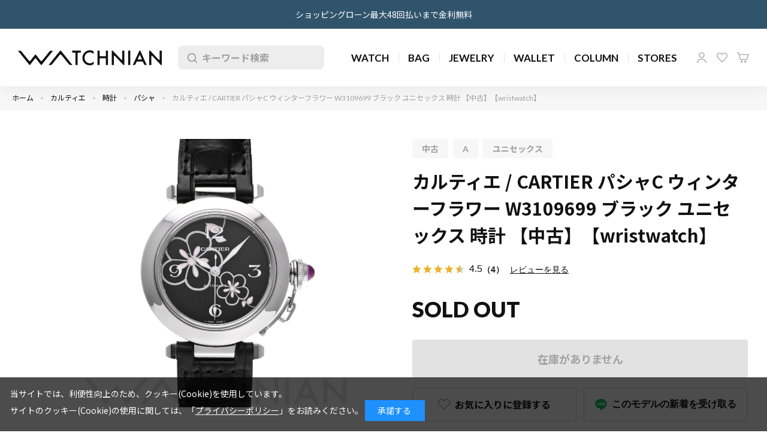

--- FILE ---
content_type: text/html; charset=utf-8
request_url: https://watchnian.com/shop/g/gik-00-0428718/
body_size: 24225
content:
<!DOCTYPE html>
<html data-browse-mode="P" lang="ja" >
<head>
<meta charset="UTF-8">
<title>カルティエ / CARTIER パシャC ウィンターフラワー W3109699 ブラック ユニセックス 時計 【中古】【wristwatch】｜WATCHNIAN公式通販</title>

<link rel="canonical" href="https://watchnian.com/shop/g/gik-00-0428718/">



<meta name="description" content="カルティエ / CARTIER パシャC ウィンターフラワー W3109699 ブラック ユニセックス 時計 【中古】【wristwatch】｜ウォッチニアンは人気ブランドの時計,バッグ,財布,ジュエリーの中古・新品を豊富に品揃え。新作や限定・レアモデルを多数ご用意しております。">
<meta name="keywords" content="ik-00-0428718,カルティエ / CARTIER パシャC ウィンターフラワー W3109699 ブラック ユニセックス 時計 【中古】【wristwatch】高級時計,ブランドバッグ,ブランドジュエリー,WATCHNIAN,一風騎士,通販">


<meta name="wwwroot" content="" />
<meta name="rooturl" content="https://watchnian.com" />
<meta name="viewport" content="width=1200">
<link rel="stylesheet" type="text/css" href="https://ajax.googleapis.com/ajax/libs/jqueryui/1.12.1/themes/ui-lightness/jquery-ui.min.css">
<link rel="stylesheet" type="text/css" href="/css/sys/reset.css">
<link rel="stylesheet" type="text/css" href="/css/sys/base.css?20250701">
<link rel="stylesheet" type="text/css" href="/css/sys/block_icon_image.css">
<link rel="preconnect" href="https://fonts.googleapis.com">
<link rel="preconnect" href="https://fonts.gstatic.com" crossorigin>
<link href="https://fonts.googleapis.com/css2?family=Lato:wght@400;500;700;900&family=Noto+Sans+JP:wght@100..900&display=swap" rel="stylesheet">
<link rel="stylesheet" type="text/css" href="/css/usr/firstview_goodsdetail.css?20250701">


<link rel="stylesheet" type="text/css" href="/css/usr/firstview_header.css?20250819">

<link rel="stylesheet" type="text/css" href="/css/sys/base_form.css" media="print" onload="this.media='all'">
<link rel="stylesheet" type="text/css" href="/css/sys/base_misc.css?20250701" media="print" onload="this.media='all'">
<link rel="stylesheet" type="text/css" href="/css/sys/layout.css" media="print" onload="this.media='all'">
<link rel="stylesheet" type="text/css" href="/css/sys/block_common.css" media="print" onload="this.media='all'">
<link rel="stylesheet" type="text/css" href="/css/sys/block_customer.css?20250701" media="print" onload="this.media='all'">
<link rel="stylesheet" type="text/css" href="/css/sys/block_goods.css" media="print" onload="this.media='all'">
<link rel="stylesheet" type="text/css" href="/css/sys/block_order.css?20250701" media="print" onload="this.media='all'">
<link rel="stylesheet" type="text/css" href="/css/sys/block_misc.css" media="print" onload="this.media='all'">
<link rel="stylesheet" type="text/css" href="/css/sys/block_store.css?20250701" media="print" onload="this.media='all'">
<link rel="stylesheet" type="text/css" href="/css/sys/block_page_category.css" media="print" onload="this.media='all'">
<link rel="stylesheet" type="text/css" href="/css/sys/block_page.css" media="print" onload="this.media='all'">
<link rel="stylesheet" href="https://cdnjs.cloudflare.com/ajax/libs/jquery.perfect-scrollbar/1.5.0/css/perfect-scrollbar.min.css" media="print" onload="this.media='all'">
<script src="https://ajax.googleapis.com/ajax/libs/jquery/3.5.1/jquery.min.js"></script>
<script src="https://ajax.googleapis.com/ajax/libs/jqueryui/1.12.1/jquery-ui.min.js"></script>
<script src="https://cdnjs.cloudflare.com/ajax/libs/jquery.perfect-scrollbar/1.5.0/perfect-scrollbar.min.js" defer></script>
<script src="/lib/js.cookie.js" defer></script>
<script src="/lib/jquery.balloon.js" defer></script>
<script src="/lib/goods/jquery.tile.min.js" defer></script>
<script src="/lib/modernizr-custom.js" defer></script>
<script src="/js/sys/tmpl.js" defer></script>
<script src="/js/sys/msg.js" defer></script>
<script src="/js/sys/sys.js" defer></script>
<script src="/js/sys/common.js" defer></script>
<script src="/js/sys/ui.js" defer></script>
<script src="/js/sys/dmp_data_send.js"></script>


<!-- Google Tag Manager -->
<script>(function(w,d,s,l,i){w[l]=w[l]||[];w[l].push({'gtm.start':
new Date().getTime(),event:'gtm.js'});var f=d.getElementsByTagName(s)[0],
j=d.createElement(s),dl=l!='dataLayer'?'&l='+l:'';j.async=true;j.src=
'https://www.googletagmanager.com/gtm.js?id='+i+dl;f.parentNode.insertBefore(j,f);
})(window,document,'script','dataLayer','GTM-T775FMR');</script>
<!-- End Google Tag Manager -->


<link rel="stylesheet" type="text/css" href="/css/usr/base.css?20250701">
<link rel="stylesheet" type="text/css" href="/css/usr/layout.css">
<link rel="stylesheet" type="text/css" href="/css/usr/block.css?20250819">
<link rel="stylesheet" type="text/css" href="/css/usr/user.css?202507101">
<link rel="stylesheet" type="text/css" href="/css/usr/block_order.css?20250701">
<script src="//cdnjs.cloudflare.com/ajax/libs/Swiper/4.5.0/js/swiper.min.js" defer></script>
<script src="/js/usr/tmpl.js" defer></script>
<script src="/js/usr/msg.js" defer></script>
<script src="/js/usr/jquery.matchHeight.js" defer></script>
<script src="/js/usr/user.js?20250701" defer></script>
<script src="/js/sys/change_lang.js" defer></script>
<script src="/lib/lazysizes.min.js" defer></script>
<link rel="SHORTCUT ICON" href="/favicon.ico">

<!-- Begin Mieruca Embed Code --> <script type="text/javascript" id="mierucajs"> window.__fid = window.__fid || [];__fid.push([689842729]); (function() { function mieruca(){if(typeof window.__fjsld != "undefined") return; window.__fjsld = 1; var fjs = document.createElement('script'); fjs.type = 'text/javascript'; fjs.async = true; fjs.id = "fjssync"; var timestamp = new Date;fjs.src = ('https:' == document.location.protocol ? 'https' : 'http') + '://hm.mieru-ca.com/service/js/mieruca-hm.js?v='+ timestamp.getTime(); var x = document.getElementsByTagName('script')[0]; x.parentNode.insertBefore(fjs, x); }; setTimeout(mieruca, 500); document.readyState != "complete" ? (window.attachEvent ? window.attachEvent("onload", mieruca) : window.addEventListener("load", mieruca, false)) : mieruca(); })(); </script> <!-- End Mieruca Embed Code -->

<script type="text/javascript">
    (function(c,l,a,r,i,t,y){
        c[a]=c[a]||function(){(c[a].q=c[a].q||[]).push(arguments)};
        t=l.createElement(r);t.async=1;t.src="https://www.clarity.ms/tag/"+i;
        y=l.getElementsByTagName(r)[0];y.parentNode.insertBefore(t,y);
    })(window, document, "clarity", "script", "itxnf7x4rt");
</script>


<link rel="stylesheet" href="//cdnjs.cloudflare.com/ajax/libs/photoswipe/4.1.3/photoswipe.min.css">
<link rel="stylesheet" href="//cdnjs.cloudflare.com/ajax/libs/photoswipe/4.1.3/default-skin/default-skin.min.css">
<script src="//cdnjs.cloudflare.com/ajax/libs/photoswipe/4.1.3/photoswipe.min.js" defer></script>
<script src="//cdnjs.cloudflare.com/ajax/libs/photoswipe/4.1.3/photoswipe-ui-default.min.js" defer></script>
<script src="/js/usr/photoswipe_setting.js" defer></script>
<script src="/js/usr/goods.js" defer></script>
<script src="/js/usr/shoppingloan.js" defer></script>
<!-- etm meta -->
<meta property="etm:device" content="desktop" />
<meta property="etm:page_type" content="goods" />
<meta property="etm:cart_item" content="[]" />
<meta property="etm:attr" content="" />
<meta property="etm:goods_detail" content="{&quot;goods&quot;:&quot;ik-00-0428718&quot;,&quot;category&quot;:&quot;ca-pasha&quot;,&quot;name&quot;:&quot;カルティエ / CARTIER パシャC ウィンターフラワー W3109699 ブラック ユニセックス 時計 【中古】【wristwatch】&quot;,&quot;variation_name1&quot;:&quot;&quot;,&quot;variation_name2&quot;:&quot;&quot;,&quot;item_code&quot;:&quot;W3109699&quot;,&quot;backorder_fg&quot;:&quot;1&quot;,&quot;s_dt&quot;:&quot;&quot;,&quot;f_dt&quot;:&quot;&quot;,&quot;release_dt&quot;:&quot;&quot;,&quot;regular&quot;:&quot;0&quot;,&quot;set_fg&quot;:&quot;0&quot;,&quot;stock_status&quot;:&quot;0&quot;,&quot;price&quot;:&quot;238700&quot;,&quot;sale_fg&quot;:&quot;false&quot;,&quot;brand&quot;:&quot;&quot;,&quot;brand_name&quot;:&quot;&quot;,&quot;category_name&quot;:&quot;パシャ&quot;,&quot;category_code1&quot;:&quot;ca&quot;,&quot;category_name1&quot;:&quot;カルティエ&quot;,&quot;category_code2&quot;:&quot;ca-watch&quot;,&quot;category_name2&quot;:&quot;時計&quot;,&quot;category_code3&quot;:&quot;ca-pasha&quot;,&quot;category_name3&quot;:&quot;パシャ&quot;,&quot;category_code4&quot;:&quot;ca-pasha&quot;,&quot;category_name4&quot;:&quot;パシャ&quot;}" />
<meta property="etm:goods_keyword" content="[{&quot;goods&quot;:&quot;ik-00-0428718&quot;,&quot;stock&quot;:&quot;/&quot;},{&quot;goods&quot;:&quot;ik-00-0428718&quot;,&quot;stock&quot;:&quot;【中古】&quot;},{&quot;goods&quot;:&quot;ik-00-0428718&quot;,&quot;stock&quot;:&quot;【中古】【WRISTWATCH】&quot;},{&quot;goods&quot;:&quot;ik-00-0428718&quot;,&quot;stock&quot;:&quot;2007年冬季3000本限定&quot;},{&quot;goods&quot;:&quot;ik-00-0428718&quot;,&quot;stock&quot;:&quot;428718&quot;},{&quot;goods&quot;:&quot;ik-00-0428718&quot;,&quot;stock&quot;:&quot;CARTIER&quot;},{&quot;goods&quot;:&quot;ik-00-0428718&quot;,&quot;stock&quot;:&quot;IK000428718&quot;},{&quot;goods&quot;:&quot;ik-00-0428718&quot;,&quot;stock&quot;:&quot;IK-00-0428718&quot;},{&quot;goods&quot;:&quot;ik-00-0428718&quot;,&quot;stock&quot;:&quot;W3109699&quot;},{&quot;goods&quot;:&quot;ik-00-0428718&quot;,&quot;stock&quot;:&quot;ウィンターフラワー&quot;},{&quot;goods&quot;:&quot;ik-00-0428718&quot;,&quot;stock&quot;:&quot;カルティエ&quot;},{&quot;goods&quot;:&quot;ik-00-0428718&quot;,&quot;stock&quot;:&quot;パシャ&quot;},{&quot;goods&quot;:&quot;ik-00-0428718&quot;,&quot;stock&quot;:&quot;パシャC&quot;},{&quot;goods&quot;:&quot;ik-00-0428718&quot;,&quot;stock&quot;:&quot;ブラック&quot;},{&quot;goods&quot;:&quot;ik-00-0428718&quot;,&quot;stock&quot;:&quot;ユニセックス&quot;},{&quot;goods&quot;:&quot;ik-00-0428718&quot;,&quot;stock&quot;:&quot;時計&quot;},{&quot;goods&quot;:&quot;ik-00-0428718&quot;,&quot;stock&quot;:&quot;時計拡張項目&quot;},{&quot;goods&quot;:&quot;ik-00-0428718&quot;,&quot;stock&quot;:&quot;中古&quot;},{&quot;goods&quot;:&quot;ik-00-0428718&quot;,&quot;stock&quot;:&quot;腕時計&quot;}]" />
<meta property="etm:goods_event" content="[]" />
<meta property="etm:goods_genre" content="[]" />


<script src="/js/sys/goods_ajax_bookmark.js" defer></script>
<script src="/js/sys/category_ajax_bookmark.js" defer></script>
<script src="/js/sys/shoppingloan.js" defer></script>
<script src="/js/sys/goods_ajax_quickview.js" defer></script>
<!-- Global site tag (gtag.js) - Google Analytics -->
<script async src="https://www.googletagmanager.com/gtag/js?id=G-PMP5M3Y6RX"></script>
<script>
  window.dataLayer = window.dataLayer || [];
  function gtag(){dataLayer.push(arguments);}

  gtag('js', new Date());
  
  
  gtag('config', 'G-PMP5M3Y6RX', { 'user_id': null });
  
</script>





	<script src="//cdn.xapping.com/libs.js" defer="defer"></script>
<div class="xp-cid" data-v="watchnian"></div>


</head>
<div class="w-conf" data-code="bdbbYI0BKVZbHtMtIEw5cdobdIeB1V2b7t" data-friend="https://lin.ee/Bd2v4xl"></div>
<script type="text/javascript" src="//static.wazzup.me/libs/widget.js" defer="defer"></script>

<body class="page-goods" >

<!-- Google Tag Manager (noscript) -->
<noscript><iframe src="https://www.googletagmanager.com/ns.html?id=GTM-T775FMR"
height="0" width="0" style="display:none;visibility:hidden"></iframe></noscript>
<!-- End Google Tag Manager (noscript) -->




<div class="wrapper">
	
		
		
				<div class="block-header-news">
    <!--この左右の矢印コードで非表示にできます-->
    <!-- 奇数段用（1段目、3段目...）青背景 -->
    <div class="block-header-news-inner">
        <p><a href="https://watchnian.com/shop/pages/sploan.aspx">ショッピングローン最大48回払いまで金利無料</a></p>
    </div>
    <!-- 偶数段用（2段目、4段目...）黄背景 -->
    <!-- <div class="block-header-news-inner" style="background-color: #e2bc51">
        <p><a href="https://watchnian.com/shop/pages/sploan.aspx">ショッピングローン最大48回払いまで金利無料</a></p>
    </div> -->
</div>
<header id="header" class="block-header">
    <div class="block-header-inner">
        <div class="block-header-wlogo"> <a href="https://watchnian.com/shop/"><img src="/img/usr/common/logo.png" width="240"
                    height="25" alt="ウォッチニアン 一風騎士" /></a> </div>
        <div class="block-header-search">
            <form name="frmSearch" id="frmSearch" method="get" action="https://watchnian.com/shop/goods/search.aspx">
                <input type="hidden" name="search" value="x" />
                <button class="block-header-search--submit" type="submit" tabindex="1" name="search"
                    id="headerSubmitSearch" value="search">検索</button>
                <input class="block-header-search--keyword js-search-input js-suggest-search" id="keyword" type="search"
                    value="" tabindex="1" placeholder="キーワード検索" title="キーワード検索" name="keyword" data-suggest-submit="on"
                    autocomplete="off" />
                <button type="button" class="block-header-search--clear js-search-clear">削除</button>
            </form>
        </div>
        <nav class="block-header-gnav">
            <ul class="layer-1">
                <li class="layer-1-item">
                    <div class="list-ttl js-gnav-switch">WATCH</div>
                    <div class="block-header-gnav-submenu js-gnav-target">
                        <div class="block-header-gnav-submenu-bg"></div>
                        <div class="block-container">
                            <div class="block-header-gnav-submenu-close js-gnav-close">close</div>
                            <div class="block-header-gnav-submenu-header">
                                <div class="item-ttl">WATCH</div>
                                <div class="item-link"><a
                                        href="https://watchnian.com/shop/r/rwatch/?filtercode13=1">ブランド時計トップ</a></div>
                            </div>
                            <div class="block-header-gnav-submenu-content js-submenu-parent">
                                <div class="block-header-gnav-submenu-content-left">
                                    <ul>
                                        <li>
                                            <button type="button" class="js-submenu-switch is-active"
                                                data-name="brand">ブランドから探す</button>
                                        </li>
                                        <li>
                                            <button type="button" class="js-submenu-switch"
                                                data-name="genre">カテゴリから探す</button>
                                        </li>
                                        <li>
                                            <button type="button" class="js-submenu-switch"
                                                data-name="status">ジャンルから探す</button>
                                        </li>
                                    </ul>
                                </div>
                                <div class="block-header-gnav-submenu-content-right">
                                    <div class="js-submenu-target is-brand is-active">
                                        <div class="block-header-gnav-submenu-content-brand_popular">
                                            <div class="item-ttl">人気のブランド</div>
                                            <ul>
                                                <li><a href="https://watchnian.com/shop/c/crl/?filtercode13=1">Rolex</a> </li>
                                                <li><a href="https://watchnian.com/shop/c/cpp/?filtercode13=1">Patek
                                                        Philippe</a></li>
                                                <li><a href="https://watchnian.com/shop/c/cap/?filtercode13=1">Audemars
                                                        Piguet</a></li>
                                                <li><a href="https://watchnian.com/shop/c/com/?filtercode13=1">Omega</a> </li>
                                                <li><a
                                                        href="https://watchnian.com/shop/c/cca-watch/?filtercode13=1">Cartier</a>
                                                </li>
                                                <li><a href="https://watchnian.com/shop/c/cgs/?filtercode13=1">Grand
                                                        Seiko</a></li>
                                            </ul>
                                        </div>
                                        <div class="block-header-gnav-submenu-content-brand_all">
                                            <div class="item-ttl">すべてのブランド</div>
                                            <div class="block-header-gnav-submenu-content-brand_all-container">
                                                <ul
                                                    class="block-header-gnav-submenu-content-brand_all-list js-gnav-anker-target">
                                                    <li class="layer-1">
                                                        <div class="item-initial" id="watchA">A</div>
                                                        <ul class="layer-2">
                                                            <li class="layer-2-item"><a
                                                                    href="https://watchnian.com/shop/c/cal/?filtercode13=1"><span
                                                                        class="txt-en">A. Lange &amp; Sohne</span><span
                                                                        class="txt-ja">A.ランゲ&amp;ゾーネ</span></a></li>
                                                            <li class="layer-2-item"><a
                                                                    href="https://watchnian.com/shop/c/cap/?filtercode13=1"><span
                                                                        class="txt-en">Audemars Piguet</span><span
                                                                        class="txt-ja">オーデマ ピゲ</span></a> </li>
                                                        </ul>
                                                    </li>
                                                    <li class="layer-1">
                                                        <div class="item-initial" id="watchB">B</div>
                                                        <ul class="layer-2">
                                                            <li class="layer-2-item"><a
                                                                    href="https://watchnian.com/shop/c/cbm/?filtercode13=1"><span
                                                                        class="txt-en">Baume &amp; Mercier</span><span
                                                                        class="txt-ja">ボーム＆メルシェ</span></a></li>
                                                            <li class="layer-2-item"><a
                                                                    href="https://watchnian.com/shop/c/cbs/?filtercode13=1"><span
                                                                        class="txt-en">Bell &amp; Ross</span><span
                                                                        class="txt-ja">ベル＆ロス</span></a></li>
                                                            <li class="layer-2-item"><a
                                                                    href="https://watchnian.com/shop/c/cbp/?filtercode13=1"><span
                                                                        class="txt-en">Blancpain</span><span
                                                                        class="txt-ja">ブランパン</span></a></li>
                                                            <li class="layer-2-item"><a
                                                                    href="https://watchnian.com/shop/c/cbc/?filtercode13=1"><span
                                                                        class="txt-en">Boucheron</span><span
                                                                        class="txt-ja">ブシュロン</span></a></li>
                                                            <li class="layer-2-item"><a
                                                                    href="https://watchnian.com/shop/c/cbg/?filtercode13=1"><span
                                                                        class="txt-en">Breguet</span><span
                                                                        class="txt-ja">ブレゲ</span></a></li>
                                                            <li class="layer-2-item"><a
                                                                    href="https://watchnian.com/shop/c/cbr/?filtercode13=1"><span
                                                                        class="txt-en">Breitling</span><span
                                                                        class="txt-ja">ブライトリング</span></a></li>
                                                            <li class="layer-2-item"><a
                                                                    href="https://watchnian.com/shop/c/cbv-watch/?filtercode13=1"><span
                                                                        class="txt-en">Bvlgari</span><span
                                                                        class="txt-ja">ブルガリ</span></a></li>
                                                        </ul>
                                                    </li>
                                                    <li class="layer-1">
                                                        <div class="item-initial" id="watchC">C</div>
                                                        <ul class="layer-2">
                                                            <li class="layer-2-item"><a
                                                                    href="https://watchnian.com/shop/c/cca-watch/?filtercode13=1"><span
                                                                        class="txt-en">Cartier</span><span
                                                                        class="txt-ja">カルティエ</span></a></li>
                                                            <li class="layer-2-item"><a
                                                                    href="https://watchnian.com/shop/c/ccs/?filtercode13=1"><span
                                                                        class="txt-en">Casio</span><span
                                                                        class="txt-ja">カシオ</span></a></li>
                                                            <li class="layer-2-item"><a
                                                                    href="https://watchnian.com/shop/c/cch-watch/?filtercode13=1"><span
                                                                        class="txt-en">Chanel</span><span
                                                                        class="txt-ja">シャネル</span></a></li>
                                                            <li class="layer-2-item"><a
                                                                    href="https://watchnian.com/shop/c/ccp/?filtercode13=1"><span
                                                                        class="txt-en">Chopard</span><span
                                                                        class="txt-ja">ショパール</span></a></li>
                                                            <li class="layer-2-item"><a
                                                                    href="https://watchnian.com/shop/c/cct/?filtercode13=1"><span
                                                                        class="txt-en">Citizen</span><span
                                                                        class="txt-ja">シチズン</span></a></li>
                                                            <li class="layer-2-item"><a
                                                                    href="https://watchnian.com/shop/c/ccr/?filtercode13=1"><span
                                                                        class="txt-en">Corum</span><span
                                                                        class="txt-ja">コルム</span></a></li>
                                                        </ul>
                                                    </li>
                                                    <li class="layer-1">
                                                        <div class="item-initial" id="watchF">F</div>
                                                        <ul class="layer-2">
                                                            <li class="layer-2-item"><a
                                                                    href="https://watchnian.com/shop/c/cfm/?filtercode13=1"><span
                                                                        class="txt-en">Franck Muller</span><span
                                                                        class="txt-ja">フランクミュラー</span></a></li>
                                                        </ul>
                                                    </li>
                                                    <li class="layer-1">
                                                        <div class="item-initial" id="watchG">G</div>
                                                        <ul class="layer-2">
                                                            <li class="layer-2-item"><a
                                                                    href="https://watchnian.com/shop/c/cgg/?filtercode13=1"><span
                                                                        class="txt-en">Gerald Genta</span><span
                                                                        class="txt-ja">ジェラルド・ジェンタ</span></a> </li>
                                                            <li class="layer-2-item"><a
                                                                    href="https://watchnian.com/shop/c/cgp/?filtercode13=1"><span
                                                                        class="txt-en">Girard-Perregaux</span><span
                                                                        class="txt-ja">ジラール・ペルゴ</span></a> </li>
                                                            <li class="layer-2-item"><a
                                                                    href="https://watchnian.com/shop/c/cgo/?filtercode13=1"><span
                                                                        class="txt-en">Glashutte Original</span><span
                                                                        class="txt-ja">グラスヒュッテ・オリジナル</span></a></li>
                                                            <li class="layer-2-item"><a
                                                                    href="https://watchnian.com/shop/c/cgs/?filtercode13=1"><span
                                                                        class="txt-en">Grand Seiko</span><span
                                                                        class="txt-ja">グランドセイコー</span></a></li>
                                                            <li class="layer-2-item"><a
                                                                    href="https://watchnian.com/shop/c/cgc-watch	/?filtercode13=1"><span
                                                                        class="txt-en">Gucci</span><span
                                                                        class="txt-ja">グッチ</span></a></li>
                                                        </ul>
                                                    </li>
                                                    <li class="layer-1">
                                                        <div class="item-initial" id="watchH">H</div>
                                                        <ul class="layer-2">
                                                            <li class="layer-2-item"><a
                                                                    href="https://watchnian.com/shop/c/cha/?filtercode13=1"><span
                                                                        class="txt-en">Hamilton</span><span
                                                                        class="txt-ja">ハミルトン</span></a></li>
                                                            <li class="layer-2-item"><a
                                                                    href="https://watchnian.com/shop/c/chw/?filtercode13=1"><span
                                                                        class="txt-en">Harry Winston</span><span
                                                                        class="txt-ja">ハリー・ウィンストン</span></a> </li>
                                                            <li class="layer-2-item"><a
                                                                    href="https://watchnian.com/shop/c/chm-watch/?filtercode13=1"><span
                                                                        class="txt-en">Hermes</span><span
                                                                        class="txt-ja">エルメス</span></a></li>
                                                            <li class="layer-2-item"><a
                                                                    href="https://watchnian.com/shop/c/chb/?filtercode13=1"><span
                                                                        class="txt-en">Hublot</span><span
                                                                        class="txt-ja">ウブロ</span></a></li>
                                                        </ul>
                                                    </li>
                                                    <li class="layer-1">
                                                        <div class="item-initial" id="watchI">I</div>
                                                        <ul class="layer-2">
                                                            <li class="layer-2-item"><a
                                                                    href="https://watchnian.com/shop/c/ciw/?filtercode13=1"><span
                                                                        class="txt-en">IWC</span><span
                                                                        class="txt-ja">インターナショナル・ウォッチ・カンパニー</span></a>
                                                            </li>
                                                        </ul>
                                                    </li>
                                                    <li class="layer-1">
                                                        <div class="item-initial" id="watchJ">J</div>
                                                        <ul class="layer-2">
                                                            <li class="layer-2-item"><a
                                                                    href="https://watchnian.com/shop/c/cjc/?filtercode13=1"><span
                                                                        class="txt-en">Jaeger-LeCoultre</span><span
                                                                        class="txt-ja">ジャガー・ルクルト</span></a> </li>
                                                        </ul>
                                                    </li>
                                                    <li class="layer-1">
                                                        <div class="item-initial" id="watchL">L</div>
                                                        <ul class="layer-2">
                                                            <li class="layer-2-item"><a
                                                                    href="https://watchnian.com/shop/c/clg/?filtercode13=1"><span
                                                                        class="txt-en">Longines</span><span
                                                                        class="txt-ja">ロンジン</span></a></li>
                                                            <li class="layer-2-item"><a
                                                                    href="https://watchnian.com/shop/c/clv-watch/?filtercode13=1"><span
                                                                        class="txt-en">Louis Vuitton</span><span
                                                                        class="txt-ja">ルイ・ヴィトン</span></a></li>
                                                        </ul>
                                                    </li>
                                                    <li class="layer-1">
                                                        <div class="item-initial" id="watchM">M</div>
                                                        <ul class="layer-2">
                                                            <li class="layer-2-item"><a
                                                                    href="https://watchnian.com/shop/c/cml/?filtercode13=1"><span
                                                                        class="txt-en">Maurice Lacroix</span><span
                                                                        class="txt-ja">モーリス・ラクロア</span></a> </li>
                                                        </ul>
                                                    </li>
                                                    <li class="layer-1">
                                                        <div class="item-initial" id="watchO">O</div>
                                                        <ul class="layer-2">
                                                            <li class="layer-2-item"><a
                                                                    href="https://watchnian.com/shop/c/cor/?filtercode13=1"><span
                                                                        class="txt-en">Oris</span><span
                                                                        class="txt-ja">オリス</span></a></li>
                                                            <li class="layer-2-item"><a
                                                                    href="https://watchnian.com/shop/c/com/?filtercode13=1"><span
                                                                        class="txt-en">Omega</span><span
                                                                        class="txt-ja">オメガ</span></a></li>
                                                        </ul>
                                                    </li>
                                                    <li class="layer-1">
                                                        <div class="item-initial" id="watchP">P</div>
                                                        <ul class="layer-2">
                                                            <li class="layer-2-item"><a
                                                                    href="https://watchnian.com/shop/c/cop/?filtercode13=1"><span
                                                                        class="txt-en">Panerai</span><span
                                                                        class="txt-ja">パネライ</span></a></li>
                                                            <li class="layer-2-item"><a
                                                                    href="https://watchnian.com/shop/c/cpp/?filtercode13=1"><span
                                                                        class="txt-en">Patek Philippe</span><span
                                                                        class="txt-ja">パテック フィリップ</span></a> </li>
                                                            <li class="layer-2-item"><a
                                                                    href="https://watchnian.com/shop/c/cpi-watch/?filtercode13=1"><span
                                                                        class="txt-en">Piaget</span><span
                                                                        class="txt-ja">ピアジェ</span></a></li>
                                                        </ul>
                                                    </li>
                                                    <li class="layer-1">

                                                        <div class="item-initial" id="watchR">R</div>
                                                        <ul class="layer-2">
                                                            <li class="layer-2-item"><a
                                                                    href="https://watchnian.com/shop/c/crm/?filtercode13=1"><span
                                                                        class="txt-en">Richard Mille</span><span
                                                                        class="txt-ja">リシャール・ミル</span></a></li>
                                                            <li class="layer-2-item"><a
                                                                    href="https://watchnian.com/shop/c/crd/?filtercode13=1"><span
                                                                        class="txt-en">Roger Dubuis</span><span
                                                                        class="txt-ja">ロジェ デュブイ</span></a></li>
                                                            <li class="layer-2-item"><a
                                                                    href="https://watchnian.com/shop/c/crl/?filtercode13=1"><span
                                                                        class="txt-en">Rolex</span><span
                                                                        class="txt-ja">ロレックス</span></a></li>
                                                        </ul>
                                                    </li>
                                                    <li class="layer-1">
                                                        <div class="item-initial" id="watchS">S</div>
                                                        <ul class="layer-2">
                                                            <li class="layer-2-item"><a
                                                                    href="https://watchnian.com/shop/c/csk/?filtercode13=1"><span
                                                                        class="txt-en">Seiko</span><span
                                                                        class="txt-ja">セイコー</span></a></li>
                                                            <li class="layer-2-item"><a
                                                                    href="https://watchnian.com/shop/c/csn/?filtercode13=1"><span
                                                                        class="txt-en">Sinn</span><span
                                                                        class="txt-ja">ジン</span></a></li>
                                                        </ul>
                                                    </li>
                                                    <li class="layer-1">
                                                        <div class="item-initial" id="watchT">T</div>
                                                        <ul class="layer-2">
                                                            <li class="layer-2-item"><a
                                                                    href="https://watchnian.com/shop/c/cth/?filtercode13=1"><span
                                                                        class="txt-en">Tag Heuer</span><span
                                                                        class="txt-ja">タグ・ホイヤー</span></a></li>
                                                            <li class="layer-2-item"><a
                                                                    href="https://watchnian.com/shop/c/ctf-watch/?filtercode13=1"><span
                                                                        class="txt-en">Tiffany &amp; Co.</span><span
                                                                        class="txt-ja">ティファニー</span></a> </li>
                                                            <li class="layer-2-item"><a
                                                                    href="https://watchnian.com/shop/c/ctd/?filtercode13=1"><span
                                                                        class="txt-en">Tudor</span><span
                                                                        class="txt-ja">チューダー(チュードル)</span></a></li>
                                                        </ul>
                                                    </li>
                                                    <li class="layer-1">
                                                        <div class="item-initial" id="watchU">U</div>
                                                        <ul class="layer-2">
                                                            <li class="layer-2-item"><a
                                                                    href="https://watchnian.com/shop/c/cun/?filtercode13=1"><span
                                                                        class="txt-en">Ulysse Nardin</span><span
                                                                        class="txt-ja">ユリス・ナルダン</span></a></li>
                                                        </ul>
                                                    </li>
                                                    <li class="layer-1">
                                                        <div class="item-initial" id="watchV">V</div>
                                                        <ul class="layer-2">
                                                            <li class="layer-2-item"><a
                                                                    href="https://watchnian.com/shop/c/cvc/?filtercode13=1"><span
                                                                        class="txt-en">Vacheron Constantin</span><span
                                                                        class="txt-ja">ヴァシュロン・コンスタンタン</span></a></li>
                                                            <li class="layer-2-item"><a
                                                                    href="https://watchnian.com/shop/c/cva-watch/?filtercode13=1"><span
                                                                        class="txt-en">Van Cleef &amp;
                                                                        Arpels</span><span
                                                                        class="txt-ja">ヴァンクリーフ&amp;アーペル</span></a></li>
                                                        </ul>
                                                    </li>
                                                    <li class="layer-1">
                                                        <div class="item-initial" id="watchZ">Z</div>
                                                        <ul class="layer-2">
                                                            <li class="layer-2-item"><a
                                                                    href="https://watchnian.com/shop/c/cze/?filtercode13=1"><span
                                                                        class="txt-en">Zenith</span><span
                                                                        class="txt-ja">ゼニス</span></a></li>
                                                        </ul>
                                                    </li>
                                                </ul>
                                                <ul
                                                    class="block-header-gnav-submenu-content-brand_all-anker js-gnav-anker-parent">
                                                    <li>
                                                        <p class="js-gnav-anker-switch" data-anker="watchA">A </p>
                                                    </li>
                                                    <li>
                                                        <p class="js-gnav-anker-switch" data-anker="watchB">B </p>
                                                    </li>
                                                    <li>
                                                        <p class="js-gnav-anker-switch" data-anker="watchC">C </p>
                                                    </li>
                                                    <li>
                                                        <p class="js-gnav-anker-switch" data-anker="watchF">F </p>
                                                    </li>
                                                    <li>
                                                        <p class="js-gnav-anker-switch" data-anker="watchG">G </p>
                                                    </li>
                                                    <li>
                                                        <p class="js-gnav-anker-switch" data-anker="watchH">H </p>
                                                    </li>
                                                    <li>
                                                        <p class="js-gnav-anker-switch" data-anker="watchI">I </p>
                                                    </li>
                                                    <li>
                                                        <p class="js-gnav-anker-switch" data-anker="watchJ">J </p>
                                                    </li>
                                                    <li>
                                                        <p class="js-gnav-anker-switch" data-anker="watchL">L </p>
                                                    </li>
                                                    <li>
                                                        <p class="js-gnav-anker-switch" data-anker="watchM">M </p>
                                                    </li>
                                                    <li>
                                                        <p class="js-gnav-anker-switch" data-anker="watchO">O </p>
                                                    </li>
                                                    <li>
                                                        <p class="js-gnav-anker-switch" data-anker="watchP">P </p>
                                                    </li>
                                                    <li>
                                                        <p class="js-gnav-anker-switch" data-anker="watchR">R </p>
                                                    </li>
                                                    <li>
                                                        <p class="js-gnav-anker-switch" data-anker="watchS">S </p>
                                                    </li>
                                                    <li>
                                                        <p class="js-gnav-anker-switch" data-anker="watchT">T </p>
                                                    </li>
                                                    <li>
                                                        <p class="js-gnav-anker-switch" data-anker="watchU">U </p>
                                                    </li>
                                                    <li>
                                                        <p class="js-gnav-anker-switch" data-anker="watchV">V </p>
                                                    </li>
                                                    <li>
                                                        <p class="js-gnav-anker-switch" data-anker="watchZ">Z </p>
                                                    </li>
                                                </ul>
                                            </div>
                                        </div>
                                    </div>
                                    <div class="js-submenu-target is-genre">
                                        <div class="block-header-gnav-submenu-content-link-list">
                                            <ul>
                                                <li><a href="https://watchnian.com/shop/r/rw-mens/?filtercode13=1">メンズ</a>
                                                </li>
                                                <li><a href="https://watchnian.com/shop/r/rw-ladies/?filtercode13=1">レディース</a>
                                                </li>
                                                <li><a href="https://watchnian.com/shop/r/rw-new/?filtercode13=1">新品</a></li>
                                                <li><a href="https://watchnian.com/shop/r/ruse/?filtercode13=1">中古品</a></li>
                                                <li><a href="https://watchnian.com/shop/r/rw-antq/?filtercode13=1">アンティーク</a>
                                                </li>
                                                <li><a href="https://watchnian.com/shop/e/esale/?filtercode15=watch">セール</a>
                                                </li>
                                            </ul>
                                        </div>
                                    </div>
                                    <div class="js-submenu-target is-status">
                                        <div class="block-header-gnav-submenu-content-link-list">
                                            <ul>
                                                <li><a
                                                        href="https://watchnian.com/shop/r/rw-bsns/?filtercode13=1">ビジネスウォッチ</a>
                                                </li>
                                                <li><a
                                                        href="https://watchnian.com/shop/r/rw-dress/?filtercode13=1">ドレスウォッチ</a>
                                                </li>
                                                <li><a
                                                        href="https://watchnian.com/shop/r/rw-casual/?filtercode13=1">カジュアルウォッチ</a>
                                                </li>
                                                <li><a
                                                        href="https://watchnian.com/shop/r/rw-travel/?filtercode13=1">トラベルウォッチ</a>
                                                </li>
                                                <li><a href="https://watchnian.com/shop/r/rw-luxury/?filtercode13=1">ラグスポ</a>
                                                </li>
                                                <li><a href="https://watchnian.com/shop/r/rw-racing/?filtercode13=1">レーシング</a>
                                                </li>
                                                <li><a
                                                        href="https://watchnian.com/shop/r/rw-pilot/?filtercode13=1">パイロット・ミリタリー</a>
                                                </li>
                                                <li><a href="https://watchnian.com/shop/r/rw-divers/?filtercode13=1">ダイバーズ</a>
                                                </li>
                                            </ul>
                                        </div>
                                    </div>
                                </div>
                            </div>
                        </div>
                    </div>
                </li>
                <li class="layer-1-item">
                    <div class="list-ttl js-gnav-switch">BAG</div>
                    <div class="block-header-gnav-submenu js-gnav-target">
                        <div class="block-header-gnav-submenu-bg"></div>
                        <div class="block-container">
                            <div class="block-header-gnav-submenu-close js-gnav-close">close</div>
                            <div class="block-header-gnav-submenu-header">
                                <div class="item-ttl">BAG</div>
                                <div class="item-link"><a
                                        href="https://watchnian.com/shop/r/rbag/?filtercode13=1">ブランドバッグトップ</a></div>
                            </div>
                            <div class="block-header-gnav-submenu-content js-submenu-parent">
                                <div class="block-header-gnav-submenu-content-left">
                                    <ul>
                                        <li>
                                            <button type="button" class="js-submenu-switch is-active"
                                                data-name="brand">ブランドから探す</button>
                                        </li>
                                        <li>
                                            <button type="button" class="js-submenu-switch"
                                                data-name="genre">カテゴリから探す</button>
                                        </li>
                                        <li>
                                            <button type="button" class="js-submenu-switch"
                                                data-name="status">バッグカテゴリから探す</button>
                                        </li>
                                    </ul>
                                </div>
                                <div class="block-header-gnav-submenu-content-right">
                                    <div class="js-submenu-target is-brand is-active">
                                        <div class="block-header-gnav-submenu-content-brand_popular">
                                            <div class="item-ttl">人気のブランド</div>
                                            <ul>
                                                <li><a href="https://watchnian.com/shop/c/chm-bag/?filtercode13=1">Hermes</a>
                                                </li>
                                                <li><a href="https://watchnian.com/shop/c/clv-bag/?filtercode13=1">Louis
                                                        Vuitton</a></li>
                                                <li><a href="https://watchnian.com/shop/c/cch-bag/?filtercode13=1">Chanel</a>
                                                </li>
                                                <li><a href="https://watchnian.com/shop/c/cgc-bag/?filtercode13=1">Gucci</a>
                                                </li>
                                            </ul>
                                        </div>
                                        <div class="block-header-gnav-submenu-content-brand_all">
                                            <div class="item-ttl">すべてのブランド</div>
                                            <div class="block-header-gnav-submenu-content-brand_all-container">
                                                <ul
                                                    class="block-header-gnav-submenu-content-brand_all-list js-gnav-anker-target">
                                                    <li class="layer-1">
                                                        <div class="item-initial" id="bagB">B</div>
                                                        <ul class="layer-2">
                                                            <li class="layer-2-item"><a
                                                                    href="https://watchnian.com/shop/c/cba-bag/?filtercode13=1"><span
                                                                        class="txt-en">Balenciaga</span><span
                                                                        class="txt-ja">バレンシアガ</span></a></li>
                                                            <li class="layer-2-item"><a
                                                                    href="https://watchnian.com/shop/c/cbl-bag/?filtercode13=1"><span
                                                                        class="txt-en">Berluti</span><span
                                                                        class="txt-ja">ベルルッティ</span></a></li>
                                                            <li class="layer-2-item"><a
                                                                    href="https://watchnian.com/shop/c/cbo-bag/?filtercode13=1"><span
                                                                        class="txt-en">Bottega Veneta</span><span
                                                                        class="txt-ja">ボッテガ・ヴェネタ</span></a> </li>
                                                        </ul>
                                                    </li>
                                                    <li class="layer-1">
                                                        <div class="item-initial" id="bagC">C</div>
                                                        <ul class="layer-2">
                                                            <li class="layer-2-item"><a
                                                                    href="https://watchnian.com/shop/c/cce-bag/?filtercode13=1"><span
                                                                        class="txt-en">Celine</span><span
                                                                        class="txt-ja">セリーヌ</span></a></li>
                                                            <li class="layer-2-item"><a
                                                                    href="https://watchnian.com/shop/c/cch-bag/?filtercode13=1"><span
                                                                        class="txt-en">Chanel</span><span
                                                                        class="txt-ja">シャネル</span></a></li>
                                                        </ul>
                                                    </li>
                                                    <li class="layer-1">
                                                        <div class="item-initial" id="bagD">D</div>
                                                        <ul class="layer-2">
                                                            <li class="layer-2-item"><a
                                                                    href="https://watchnian.com/shop/c/cdi-bag/?filtercode13=1"><span
                                                                        class="txt-en">Dior</span><span
                                                                        class="txt-ja">ディオール</span></a></li>
                                                        </ul>
                                                    </li>
                                                    <li class="layer-1">
                                                        <div class="item-initial" id="bagF">F</div>
                                                        <ul class="layer-2">
                                                            <li class="layer-2-item"><a
                                                                    href="https://watchnian.com/shop/c/cfd-bag/?filtercode13=1"><span
                                                                        class="txt-en">Fendi</span><span
                                                                        class="txt-ja">フェンディ</span></a></li>
                                                        </ul>
                                                    </li>
                                                    <li class="layer-1">
                                                        <div class="item-initial" id="bagG">G</div>
                                                        <ul class="layer-2">
                                                            <li class="layer-2-item"><a
                                                                    href="https://watchnian.com/shop/c/cgy-bag/?filtercode13=1"><span
                                                                        class="txt-en">Goyard</span><span
                                                                        class="txt-ja">ゴヤール</span></a></li>
                                                            <li class="layer-2-item"><a
                                                                    href="https://watchnian.com/shop/c/cgc-bag/?filtercode13=1"><span
                                                                        class="txt-en">Gucci</span><span
                                                                        class="txt-ja">グッチ</span></a></li>
                                                        </ul>
                                                    </li>
                                                    <li class="layer-1">
                                                        <div class="item-initial" id="bagH">H</div>
                                                        <ul class="layer-2">
                                                            <li class="layer-2-item"><a
                                                                    href="https://watchnian.com/shop/c/chm-bag/?filtercode13=1"><span
                                                                        class="txt-en">Hermes</span><span
                                                                        class="txt-ja">エルメス</span></a></li>
                                                        </ul>
                                                    </li>
                                                    <li class="layer-1">
                                                        <div class="item-initial" id="bagL">L</div>
                                                        <ul class="layer-2">
                                                            <li class="layer-2-item"><a
                                                                    href="https://watchnian.com/shop/c/clw-bag/?filtercode13=1"><span
                                                                        class="txt-en">Loewe</span><span
                                                                        class="txt-ja">ロエベ</span></a></li>
                                                            <li class="layer-2-item"><a
                                                                    href="https://watchnian.com/shop/c/clv-bag/?filtercode13=1"><span
                                                                        class="txt-en">Louis Vuitton</span><span
                                                                        class="txt-ja">ルイ・ヴィトン</span></a></li>
                                                        </ul>
                                                    </li>
                                                    <li class="layer-1">
                                                        <div class="item-initial" id="bagP">P</div>
                                                        <ul class="layer-2">
                                                            <li class="layer-2-item"><a
                                                                    href="https://watchnian.com/shop/c/cpr-bag/?filtercode13=1"><span
                                                                        class="txt-en">Prada</span><span
                                                                        class="txt-ja">プラダ</span></a></li>
                                                        </ul>
                                                    </li>
                                                    <li class="layer-1">
                                                        <div class="item-initial" id="bagS">S</div>
                                                        <ul class="layer-2">
                                                            <li class="layer-2-item"><a
                                                                    href="https://watchnian.com/shop/c/cys-bg/?filtercode13=1"><span
                                                                        class="txt-en">Saint Laurent</span><span
                                                                        class="txt-ja">サンローラン</span></a></li>
                                                        </ul>
                                                    </li>
                                                </ul>
                                                <ul
                                                    class="block-header-gnav-submenu-content-brand_all-anker js-gnav-anker-parent">
                                                    <li>
                                                        <p class="js-gnav-anker-switch" data-anker="bagB">B </p>
                                                    </li>
                                                    <li>
                                                        <p class="js-gnav-anker-switch" data-anker="bagC">C </p>
                                                    </li>
                                                    <li>
                                                        <p class="js-gnav-anker-switch" data-anker="bagD">D </p>
                                                    </li>
                                                    <li>
                                                        <p class="js-gnav-anker-switch" data-anker="bagF">F </p>
                                                    </li>
                                                    <li>
                                                        <p class="js-gnav-anker-switch" data-anker="bagG">G </p>
                                                    </li>
                                                    <li>
                                                        <p class="js-gnav-anker-switch" data-anker="bagH">H </p>
                                                    </li>
                                                    <li>
                                                        <p class="js-gnav-anker-switch" data-anker="bagL">L </p>
                                                    </li>
                                                    <li>
                                                        <p class="js-gnav-anker-switch" data-anker="bagP">P </p>
                                                    </li>
                                                    <li>
                                                        <p class="js-gnav-anker-switch" data-anker="bagS">S </p>
                                                    </li>
                                                </ul>
                                            </div>
                                        </div>
                                    </div>
                                    <div class="js-submenu-target is-genre">
                                        <div class="block-header-gnav-submenu-content-link-list">
                                            <ul>
                                                <li><a href="https://watchnian.com/shop/r/rb-ladies/?filtercode13=1">レディース</a>
                                                </li>
                                                <li><a href="https://watchnian.com/shop/r/rb-mens/?filtercode13=1">メンズ</a>
                                                </li>
                                                <li><a href="https://watchnian.com/shop/r/rb-new/?filtercode13=1">新品</a></li>
                                                <li><a href="https://watchnian.com/shop/r/rb-used/?filtercode13=1">中古品</a>
                                                </li>
                                                <li><a href="https://watchnian.com/shop/e/esale/?filtercode15=bag">セール</a>
                                                </li>
                                            </ul>
                                        </div>
                                    </div>
                                    <div class="js-submenu-target is-status">
                                        <div class="block-header-gnav-submenu-content-link-list">
                                            <ul>
                                                <li><a href="https://watchnian.com/shop/r/rb-hand/?filtercode13=1">ハンドバッグ</a>
                                                </li>
                                                <li><a
                                                        href="https://watchnian.com/shop/r/rb-shldr/?filtercode13=1">ショルダーバッグ</a>
                                                </li>
                                                <li><a href="https://watchnian.com/shop/r/rb-tote/?filtercode13=1">トートバッグ</a>
                                                </li>
                                                <li><a
                                                        href="https://watchnian.com/shop/r/rb-bkpk/?filtercode13=1">バックパック・リュック</a>
                                                </li>
                                                <li><a
                                                        href="https://watchnian.com/shop/r/rb-body/?filtercode13=1">ウエストポーチ・ボディバッグ</a>
                                                </li>
                                                <li><a
                                                        href="https://watchnian.com/shop/r/rb-clutch/?filtercode13=1">クラッチバッグ・セカンドバッグ</a>
                                                </li>
                                                <li><a
                                                        href="https://watchnian.com/shop/r/rb-vanity/?filtercode13=1">バニティバッグ</a>
                                                </li>
                                                <li><a
                                                        href="https://watchnian.com/shop/r/rb-bsns/?filtercode13=1">ビジネスバッグ・ブリーフケース</a>
                                                </li>
                                                <li><a
                                                        href="https://watchnian.com/shop/r/rb-carry/?filtercode13=1">スーツケース・キャリーバッグ</a>
                                                </li>
                                                <li><a
                                                        href="https://watchnian.com/shop/r/rb-basket/?filtercode13=1">かごバッグ・バスケット</a>
                                                </li>
                                            </ul>
                                        </div>
                                    </div>
                                </div>
                            </div>
                        </div>
                    </div>
                </li>
                <li class="layer-1-item">
                    <div class="list-ttl js-gnav-switch">JEWELRY</div>
                    <div class="block-header-gnav-submenu js-gnav-target">
                        <div class="block-header-gnav-submenu-bg"></div>
                        <div class="block-container">
                            <div class="block-header-gnav-submenu-close js-gnav-close">close</div>
                            <div class="block-header-gnav-submenu-header">
                                <div class="item-ttl">JEWELRY</div>
                                <div class="item-link"><a
                                        href="https://watchnian.com/shop/r/rjewelry/?filtercode13=1">ブランドジュエリートップ</a> </div>
                            </div>
                            <div class="block-header-gnav-submenu-content js-submenu-parent">
                                <div class="block-header-gnav-submenu-content-left">
                                    <ul>
                                        <li>
                                            <button type="button" class="js-submenu-switch is-active"
                                                data-name="brand">ブランドから探す</button>
                                        </li>
                                        <li>
                                            <button type="button" class="js-submenu-switch"
                                                data-name="genre">カテゴリから探す</button>
                                        </li>
                                        <li>
                                            <button type="button" class="js-submenu-switch"
                                                data-name="status">アイテムから探す</button>
                                        </li>
                                    </ul>
                                </div>
                                <div class="block-header-gnav-submenu-content-right">
                                    <div class="js-submenu-target is-brand is-active">
                                        <div class="block-header-gnav-submenu-content-brand_popular">
                                            <div class="item-ttl">人気のブランド</div>
                                            <ul>
                                                <li><a
                                                        href="https://watchnian.com/shop/c/cca-jwlry/?filtercode13=1">Cartier</a>
                                                </li>
                                                <li><a href="https://watchnian.com/shop/c/ctf-jwlry/?filtercode13=1">Tiffany
                                                        &amp; Co.</a></li>
                                                <li><a
                                                        href="https://watchnian.com/shop/c/cbv-jwlry/?filtercode13=1">Bvlgari</a>
                                                </li>
                                                <li><a href="https://watchnian.com/shop/c/chw-jwlry/?filtercode13=1">Harry
                                                        Winston</a></li>
                                                <li><a href="https://watchnian.com/shop/c/cva-jwlry/?filtercode13=1">Van
                                                        Cleef &amp; Arpels</a></li>
                                            </ul>
                                        </div>
                                        <div class="block-header-gnav-submenu-content-brand_all">
                                            <div class="item-ttl">すべてのブランド</div>
                                            <div class="block-header-gnav-submenu-content-brand_all-container">
                                                <ul
                                                    class="block-header-gnav-submenu-content-brand_all-list js-gnav-anker-target">
                                                    <li class="layer-1">
                                                        <div class="item-initial" id="jewelryB">B</div>
                                                        <ul class="layer-2">
                                                            <li class="layer-2-item"><a
                                                                    href="https://watchnian.com/shop/c/cbc-jwlry/?filtercode13=1"><span
                                                                        class="txt-en">Boucheron</span><span
                                                                        class="txt-ja">ブシュロン</span></a></li>
                                                            <li class="layer-2-item"><a
                                                                    href="https://watchnian.com/shop/c/cbv-jwlry/?filtercode13=1"><span
                                                                        class="txt-en">Bvlgari</span><span
                                                                        class="txt-ja">ブルガリ</span></a></li>
                                                        </ul>
                                                    </li>
                                                    <li class="layer-1">
                                                        <div class="item-initial" id="jewelryC">C</div>
                                                        <ul class="layer-2">
                                                            <li class="layer-2-item"><a
                                                                    href="https://watchnian.com/shop/c/cca-jwlry/?filtercode13=1"><span
                                                                        class="txt-en">Cartier</span><span
                                                                        class="txt-ja">カルティエ</span></a></li>
                                                            <li class="layer-2-item"><a
                                                                    href="https://watchnian.com/shop/c/cce-jwlry/?filtercode13=1"><span
                                                                        class="txt-en">Celine</span><span
                                                                        class="txt-ja">セリーヌ</span></a></li>
                                                            <li class="layer-2-item"><a
                                                                    href="https://watchnian.com/shop/c/cch-jwlry/?filtercode13=1"><span
                                                                        class="txt-en">Chanel</span><span
                                                                        class="txt-ja">シャネル</span></a></li>
                                                            <li class="layer-2-item"><a
                                                                    href="https://watchnian.com/shop/c/ccm/?filtercode13=1"><span
                                                                        class="txt-en">Chaumet</span><span
                                                                        class="txt-ja">ショーメ</span></a></li>
                                                            <li class="layer-2-item"><a
                                                                    href="https://watchnian.com/shop/c/ccp-jwlry/?filtercode13=1"><span
                                                                        class="txt-en">Chopard</span><span
                                                                        class="txt-ja">ショパール</span></a></li>
                                                        </ul>
                                                    </li>
                                                    <li class="layer-1">
                                                        <div class="item-initial" id="jewelryD">D</div>
                                                        <ul class="layer-2">
                                                            <li class="layer-2-item"><a
                                                                    href="https://watchnian.com/shop/c/cdm/?filtercode13=1"><span
                                                                        class="txt-en">Damiani</span><span
                                                                        class="txt-ja">ダミアーニ</span></a></li>
                                                            <li class="layer-2-item"><a
                                                                    href="https://watchnian.com/shop/c/cdi-jwlry/?filtercode13=1"><span
                                                                        class="txt-en">Dior</span><span
                                                                        class="txt-ja">ディオール</span></a></li>
                                                        </ul>
                                                    </li>
                                                    <li class="layer-1">
                                                        <div class="item-initial" id="jewelryG">G</div>
                                                        <ul class="layer-2">
                                                            <li class="layer-2-item"><a
                                                                    href="https://watchnian.com/shop/c/cgf/?filtercode13=1"><span
                                                                        class="txt-en">Graff</span><span
                                                                        class="txt-ja">グラフ</span></a></li>
                                                            <li class="layer-2-item"><a
                                                                    href="https://watchnian.com/shop/c/cgc-jwlry/?filtercode13=1"><span
                                                                        class="txt-en">Gucci</span><span
                                                                        class="txt-ja">グッチ</span></a></li>
                                                        </ul>
                                                    </li>
                                                    <li class="layer-1">
                                                        <div class="item-initial" id="jewelryH">H</div>
                                                        <ul class="layer-2">
                                                            <li class="layer-2-item"><a
                                                                    href="https://watchnian.com/shop/c/chw-jwlry/?filtercode13=1"><span
                                                                        class="txt-en">Harry Winston</span><span
                                                                        class="txt-ja">ハリー・ウィンストン</span></a> </li>
                                                            <li class="layer-2-item"><a
                                                                    href="https://watchnian.com/shop/c/chm-jwlry/?filtercode13=1"><span
                                                                        class="txt-en">Hermes</span><span
                                                                        class="txt-ja">エルメス</span></a></li>
                                                        </ul>
                                                    </li>
                                                    <li class="layer-1">
                                                        <div class="item-initial" id="jewelryL">L</div>
                                                        <ul class="layer-2">
                                                            <li class="layer-2-item"><a
                                                                    href="https://watchnian.com/shop/c/clv-jwlry/?filtercode13=1"><span
                                                                        class="txt-en">Louis Vuitton</span><span
                                                                        class="txt-ja">ルイ・ヴィトン</span></a></li>
                                                        </ul>
                                                    </li>
                                                    <li class="layer-1">
                                                        <div class="item-initial" id="jewelryM">M</div>
                                                        <ul class="layer-2">
                                                            <li class="layer-2-item"><a
                                                                    href="https://watchnian.com/shop/c/cmk/?filtercode13=1"><span
                                                                        class="txt-en">Mikimoto</span><span
                                                                        class="txt-ja">ミキモト</span></a></li>
                                                        </ul>
                                                    </li>
                                                    <li class="layer-1">
                                                        <div class="item-initial" id="jewelryT">T</div>
                                                        <ul class="layer-2">
                                                            <li class="layer-2-item"><a
                                                                    href="https://watchnian.com/shop/c/ctf-jwlry/?filtercode13=1"><span
                                                                        class="txt-en">Tiffany &amp; Co.</span><span
                                                                        class="txt-ja">ティファニー</span></a> </li>
                                                        </ul>
                                                    </li>
                                                    <li class="layer-1">
                                                        <div class="item-initial" id="jewelryV">V</div>
                                                        <ul class="layer-2">
                                                            <li class="layer-2-item"><a
                                                                    href="https://watchnian.com/shop/c/cva-jwlry/?filtercode13=1"><span
                                                                        class="txt-en">Van Cleef &amp;
                                                                        Arpels</span><span
                                                                        class="txt-ja">ヴァンクリーフ&amp;アーペル</span></a></li>
                                                        </ul>
                                                    </li>
                                                </ul>
                                                <ul
                                                    class="block-header-gnav-submenu-content-brand_all-anker js-gnav-anker-parent">
                                                    <li>
                                                        <p class="js-gnav-anker-switch" data-anker="jewelryB">B</p>
                                                    </li>
                                                    <li>
                                                        <p class="js-gnav-anker-switch" data-anker="jewelryC">C</p>
                                                    </li>
                                                    <li>
                                                        <p class="js-gnav-anker-switch" data-anker="jewelryD">D</p>
                                                    </li>
                                                    <li>
                                                        <p class="js-gnav-anker-switch" data-anker="jewelryG">G</p>
                                                    </li>
                                                    <li>
                                                        <p class="js-gnav-anker-switch" data-anker="jewelryH">H</p>
                                                    </li>
                                                    <li>
                                                        <p class="js-gnav-anker-switch" data-anker="jewelryL">L</p>
                                                    </li>
                                                    <li>
                                                        <p class="js-gnav-anker-switch" data-anker="jewelryM">M</p>
                                                    </li>
                                                    <li>
                                                        <p class="js-gnav-anker-switch" data-anker="jewelryT">T</p>
                                                    </li>
                                                    <li>
                                                        <p class="js-gnav-anker-switch" data-anker="jewelryV">V</p>
                                                    </li>
                                                </ul>
                                            </div>
                                        </div>
                                    </div>
                                    <div class="js-submenu-target is-genre">
                                        <div class="block-header-gnav-submenu-content-link-list">
                                            <ul>
                                                <li><a href="https://watchnian.com/shop/r/rj-ladies/?filtercode13=1">レディース</a>
                                                </li>
                                                <li><a href="https://watchnian.com/shop/r/rj-mens/?filtercode13=1">メンズ</a>
                                                </li>
                                                <li><a href="https://watchnian.com/shop/r/rj-new/?filtercode13=1">新品</a></li>
                                                <li><a href="https://watchnian.com/shop/r/rj-used/?filtercode13=1">中古品</a>
                                                </li>
                                                <li><a href="https://watchnian.com/shop/e/esale/?filtercode15=jewelry">セール</a>
                                                </li>
                                            </ul>
                                        </div>
                                    </div>
                                    <div class="js-submenu-target is-status">
                                        <div class="block-header-gnav-submenu-content-link-list">
                                            <ul>
                                                <li><a href="https://watchnian.com/shop/r/rj-ring/?filtercode13=1">リング</a>
                                                </li>
                                                <li><a
                                                        href="https://watchnian.com/shop/r/rj-ncklc/?filtercode13=1">ネックレス・ペンダント</a>
                                                </li>
                                                <li><a href="https://watchnian.com/shop/r/rj-prs/?filtercode13=1">ピアス</a></li>
                                                <li><a href="https://watchnian.com/shop/r/rj-earng/?filtercode13=1">イヤリング</a>
                                                </li>
                                                <li><a
                                                        href="https://watchnian.com/shop/r/rj-brace/?filtercode13=1">ブレスレット・バングル</a>
                                                </li>
                                                <li><a href="https://watchnian.com/shop/r/rj-ercffs/?filtercode13=1">イヤーカフ</a>
                                                </li>
                                                <li><a
                                                        href="https://watchnian.com/shop/r/rj-brooch/?filtercode13=1">ブローチ・コサージュ</a>
                                                </li>
                                                <li><a href="https://watchnian.com/shop/r/rj-cffs/?filtercode13=1">カフス</a>
                                                </li>
                                            </ul>
                                        </div>
                                    </div>
                                </div>
                            </div>
                        </div>
                    </div>
                </li>
                <li class="layer-1-item">
                    <div class="list-ttl js-gnav-switch">WALLET</div>
                    <div class="block-header-gnav-submenu js-gnav-target">
                        <div class="block-header-gnav-submenu-bg"></div>
                        <div class="block-container">
                            <div class="block-header-gnav-submenu-close js-gnav-close">close</div>
                            <div class="block-header-gnav-submenu-header">
                                <div class="item-ttl">WALLET</div>
                                <div class="item-link"><a
                                        href="https://watchnian.com/shop/r/rwallet/?filtercode13=1">ブランド財布トップ</a></div>
                            </div>
                            <div class="block-header-gnav-submenu-content js-submenu-parent">
                                <div class="block-header-gnav-submenu-content-left">
                                    <ul>
                                        <li>
                                            <button type="button" class="js-submenu-switch is-active"
                                                data-name="brand">ブランドから探す</button>
                                        </li>
                                        <li>
                                            <button type="button" class="js-submenu-switch"
                                                data-name="genre">カテゴリから探す</button>
                                        </li>
                                        <li>
                                            <button type="button" class="js-submenu-switch"
                                                data-name="status">アイテムから探す</button>
                                        </li>
                                    </ul>
                                </div>
                                <div class="block-header-gnav-submenu-content-right">
                                    <div class="js-submenu-target is-brand is-active">
                                        <div class="block-header-gnav-submenu-content-brand_popular">
                                            <div class="item-ttl">人気のブランド</div>
                                            <ul>
                                                <li><a
                                                        href="https://watchnian.com/shop/c/chm-wallt/?filtercode13=1">Hermes</a>
                                                </li>
                                                <li><a href="https://watchnian.com/shop/c/clv-wallt/?filtercode13=1">Louis
                                                        Vuitton</a></li>
                                                <li><a
                                                        href="https://watchnian.com/shop/c/cch-wallt/?filtercode13=1">Chanel</a>
                                                </li>
                                            </ul>
                                        </div>
                                        <div class="block-header-gnav-submenu-content-brand_all">
                                            <div class="item-ttl">すべてのブランド</div>
                                            <div class="block-header-gnav-submenu-content-brand_all-container">
                                                <ul
                                                    class="block-header-gnav-submenu-content-brand_all-list js-gnav-anker-target">
                                                    <li class="layer-1">
                                                        <div class="item-initial" id="walletB">B</div>
                                                        <ul class="layer-2">
                                                            <li class="layer-2-item"><a
                                                                    href="https://watchnian.com/shop/c/cba-wallt/?filtercode13=1"><span
                                                                        class="txt-en">Balenciaga</span><span
                                                                        class="txt-ja">バレンシアガ</span></a></li>
                                                            <li class="layer-2-item"><a
                                                                    href="https://watchnian.com/shop/c/cbl-wallt/?filtercode13=1"><span
                                                                        class="txt-en">Berluti</span><span
                                                                        class="txt-ja">ベルルッティ</span></a></li>
                                                            <li class="layer-2-item"><a
                                                                    href="https://watchnian.com/shop/c/cbo-wallt/?filtercode13=1"><span
                                                                        class="txt-en">Bottega Veneta</span><span
                                                                        class="txt-ja">ボッテガ・ヴェネタ</span></a> </li>
                                                        </ul>
                                                    </li>
                                                    <li class="layer-1">
                                                        <div class="item-initial" id="walletC">C</div>
                                                        <ul class="layer-2">
                                                            <li class="layer-2-item"><a
                                                                    href="https://watchnian.com/shop/c/cce-wallt/?filtercode13=1"><span
                                                                        class="txt-en">Celine</span><span
                                                                        class="txt-ja">セリーヌ</span></a></li>
                                                            <li class="layer-2-item"><a
                                                                    href="https://watchnian.com/shop/c/cch-wallt/?filtercode13=1"><span
                                                                        class="txt-en">Chanel</span><span
                                                                        class="txt-ja">シャネル</span></a></li>
                                                        </ul>
                                                    </li>
                                                    <li class="layer-1">
                                                        <div class="item-initial" id="walletD">D</div>
                                                        <ul class="layer-2">
                                                            <li class="layer-2-item"><a
                                                                    href="https://watchnian.com/shop/c/cdi-wallt/?filtercode13=1"><span
                                                                        class="txt-en">Dior</span><span
                                                                        class="txt-ja">ディオール</span></a></li>
                                                        </ul>
                                                    </li>
                                                    <li class="layer-1">
                                                        <div class="item-initial" id="walletF">F</div>
                                                        <ul class="layer-2">
                                                            <li class="layer-2-item"><a
                                                                    href="https://watchnian.com/shop/c/cfd-wallt/?filtercode13=1"><span
                                                                        class="txt-en">Fendi</span><span
                                                                        class="txt-ja">フェンディ</span></a></li>
                                                        </ul>
                                                    </li>
                                                    <li class="layer-1">
                                                        <div class="item-initial" id="walletG">G</div>
                                                        <ul class="layer-2">
                                                            <li class="layer-2-item"><a
                                                                    href="https://watchnian.com/shop/c/cgy-wallt/?filtercode13=1"><span
                                                                        class="txt-en">Goyard</span><span
                                                                        class="txt-ja">ゴヤール</span></a></li>
                                                            <li class="layer-2-item"><a
                                                                    href="https://watchnian.com/shop/c/cgc-wallt/?filtercode13=1"><span
                                                                        class="txt-en">Gucci</span><span
                                                                        class="txt-ja">グッチ</span></a></li>
                                                        </ul>
                                                    </li>
                                                    <li class="layer-1">
                                                        <div class="item-initial" id="walletH">H</div>
                                                        <ul class="layer-2">
                                                            <li class="layer-2-item"><a
                                                                    href="https://watchnian.com/shop/c/chm-wallt/?filtercode13=1"><span
                                                                        class="txt-en">Hermes</span><span
                                                                        class="txt-ja">エルメス</span></a></li>
                                                        </ul>
                                                    </li>
                                                    <li class="layer-1">
                                                        <div class="item-initial" id="walletL">L</div>
                                                        <ul class="layer-2">
                                                            <li class="layer-2-item"><a
                                                                    href="https://watchnian.com/shop/c/clw-wallt/?filtercode13=1"><span
                                                                        class="txt-en">Loewe</span><span
                                                                        class="txt-ja">ロエベ</span></a></li>
                                                            <li class="layer-2-item"><a
                                                                    href="https://watchnian.com/shop/c/clv-wallt/?filtercode13=1"><span
                                                                        class="txt-en">Louis Vuitton</span><span
                                                                        class="txt-ja">ルイ・ヴィトン</span></a></li>
                                                        </ul>
                                                    </li>
                                                    <li class="layer-1">
                                                        <div class="item-initial" id="walletP">P</div>
                                                        <ul class="layer-2">
                                                            <li class="layer-2-item"><a
                                                                    href="https://watchnian.com/shop/c/cpr-wallt/?filtercode13=1"><span
                                                                        class="txt-en">Prada</span><span
                                                                        class="txt-ja">プラダ</span></a></li>
                                                        </ul>
                                                    </li>
                                                    <li class="layer-1">
                                                        <div class="item-initial" id="walletS">S</div>
                                                        <ul class="layer-2">
                                                            <li class="layer-2-item"><a
                                                                    href="https://watchnian.com/shop/c/cys-wallt/?filtercode13=1"><span
                                                                        class="txt-en">Saint Laurent</span><span
                                                                        class="txt-ja">サンローラン</span></a></li>
                                                        </ul>
                                                    </li>
                                                </ul>
                                                <ul
                                                    class="block-header-gnav-submenu-content-brand_all-anker js-gnav-anker-parent">
                                                    <li>
                                                        <p class="js-gnav-anker-switch" data-anker="walletA">A</p>
                                                    </li>
                                                    <li>
                                                        <p class="js-gnav-anker-switch" data-anker="walletB">B</p>
                                                    </li>
                                                    <li>
                                                        <p class="js-gnav-anker-switch" data-anker="walletC">C</p>
                                                    </li>
                                                    <li>
                                                        <p class="js-gnav-anker-switch" data-anker="walletF">F</p>
                                                    </li>
                                                    <li>
                                                        <p class="js-gnav-anker-switch" data-anker="walletG">G</p>
                                                    </li>
                                                    <li>
                                                        <p class="js-gnav-anker-switch" data-anker="walletH">H</p>
                                                    </li>
                                                    <li>
                                                        <p class="js-gnav-anker-switch" data-anker="walletI">I</p>
                                                    </li>
                                                    <li>
                                                        <p class="js-gnav-anker-switch" data-anker="walletJ">J</p>
                                                    </li>
                                                    <li>
                                                        <p class="js-gnav-anker-switch" data-anker="walletL">L</p>
                                                    </li>
                                                    <li>
                                                        <p class="js-gnav-anker-switch" data-anker="walletM">M</p>
                                                    </li>
                                                    <li>
                                                        <p class="js-gnav-anker-switch" data-anker="walletO">O</p>
                                                    </li>
                                                    <li>
                                                        <p class="js-gnav-anker-switch" data-anker="walletP">P</p>
                                                    </li>
                                                    <li>
                                                        <p class="js-gnav-anker-switch" data-anker="walletR">R</p>
                                                    </li>
                                                    <li>
                                                        <p class="js-gnav-anker-switch" data-anker="walletS">S</p>
                                                    </li>
                                                    <li>
                                                        <p class="js-gnav-anker-switch" data-anker="walletT">T</p>
                                                    </li>
                                                    <li>
                                                        <p class="js-gnav-anker-switch" data-anker="walletU">U</p>
                                                    </li>
                                                </ul>
                                            </div>
                                        </div>
                                    </div>
                                    <div class="js-submenu-target is-genre">
                                        <div class="block-header-gnav-submenu-content-link-list">
                                            <ul>
                                                <li><a href="https://watchnian.com/shop/r/rwl-ladie/?filtercode13=1">レディース</a>
                                                </li>
                                                <li><a href="https://watchnian.com/shop/r/rwl-mens/?filtercode13=1">メンズ</a>
                                                </li>
                                                <li><a href="https://watchnian.com/shop/r/rwl-new/?filtercode13=1">新品</a></li>
                                                <li><a href="https://watchnian.com/shop/r/rwl-used/?filtercode13=1">中古品</a>
                                                </li>
                                                <li><a href="https://watchnian.com/shop/e/esale/?filtercode15=jewelry">セール</a>
                                                </li>
                                            </ul>
                                        </div>
                                    </div>
                                    <div class="js-submenu-target is-status">
                                        <div class="block-header-gnav-submenu-content-link-list">
                                            <ul>
                                                <li><a href="https://watchnian.com/shop/r/rwl-long/?filtercode13=1">長財布</a>
                                                </li>
                                                <li><a href="https://watchnian.com/shop/r/rwl-bi/?filtercode13=1">二つ折り財布</a>
                                                </li>
                                                <li><a href="https://watchnian.com/shop/r/rwl-tri/?filtercode13=1">三つ折り財布</a>
                                                </li>
                                                <li><a href="https://watchnian.com/shop/r/rwl-coin/?filtercode13=1">コインケース</a>
                                                </li>
                                                <li><a
                                                        href="https://watchnian.com/shop/r/rwl-card/?filtercode13=1">カードケース・名刺入れ</a>
                                                </li>
                                                <li><a href="https://watchnian.com/shop/r/rwl-scarf/?filtercode13=1">スカーフ</a>
                                                </li>
                                                <li><a
                                                        href="https://watchnian.com/shop/r/rwl-charm/?filtercode13=1">バッグチャーム</a>
                                                </li>
                                                <li><a href="https://watchnian.com/shop/r/rwl-pouch/?filtercode13=1">ポーチ</a>
                                                </li>
                                                <li><a href="https://watchnian.com/shop/r/rg-goods/?filtercode13=1">雑貨</a>
                                                </li>
                                            </ul>
                                        </div>
                                    </div>
                                </div>
                            </div>
                        </div>
                    </div>
                </li>
                <li class="layer-1-item"> <a href="https://watchnian.com/shop/pc/0know/" class="list-ttl">COLUMN</a> </li>
                <li class="layer-1-item"> <a href="https://watchnian.com/shop/store/list.aspx" class="list-ttl">STORES</a>
                </li>
            </ul>
        </nav>
        <nav class="block-header-nav-icon">
            <ul>
                <li><a href="https://watchnian.com/shop/customer/menu.aspx" class="icon-user">マイページ</a></li>
                <li><a href="https://watchnian.com/shop/customer/bookmark.aspx" class="icon-favorite">お気に入り</a></li>
                <li> <a href="https://watchnian.com/shop/cart/cart.aspx" class="icon-cart">カート<span
                            class="block-header-cart-count js-cart-count"></span></a> </li>
            </ul>
        </nav>
        <!--
    <div class="block-header-language">
      <div class="block-header-language-ttl js-lg-switch">LANGUAGE</div>
      <div class="block-header-language-link js-lg-target">
        <ul>
          <li data-value="ja"><p id="lang_ja" class="js-headerLangset">日本語</p></li>
          <li data-value="en"><p id="lang_en" class="js-headerLangset">English</p></li>
          <li data-value="zh-CHS"><p id="lang_zh-Hans" class="js-headerLangset">简体中文</p></li>
          <li data-value="zh-CHT"><p id="lang_zh-Hant" class="js-headerLangset">繁體中文</p></li>
        </ul>
      </div>
    </div>
-->
    </div>
</header>
				
					
				
		
	
	
<div class="pane-topic-path">
	<div class="container">
		<div class="block-topic-path">
	<ul class="block-topic-path--list" id="bread-crumb-list" itemscope itemtype="https://schema.org/BreadcrumbList">
		<li class="block-topic-path--category-item block-topic-path--item__home" itemscope itemtype="https://schema.org/ListItem" itemprop="itemListElement">
	<a href="https://watchnian.com/shop/default.aspx" itemprop="item">
		<span itemprop="name">ホーム</span>
	</a>
	<meta itemprop="position" content="1" />
</li>

<li class="block-topic-path--category-item" itemscope itemtype="https://schema.org/ListItem" itemprop="itemListElement">
	<a href="https://watchnian.com/shop/c/cca/?filtercode13=1" itemprop="item">
		<span itemprop="name">カルティエ</span>
	</a>
	<meta itemprop="position" content="2" />
</li>


<li class="block-topic-path--category-item" itemscope itemtype="https://schema.org/ListItem" itemprop="itemListElement">
	<a href="https://watchnian.com/shop/c/cca-watch/?filtercode13=1" itemprop="item">
		<span itemprop="name">時計</span>
	</a>
	<meta itemprop="position" content="3" />
</li>


<li class="block-topic-path--category-item" itemscope itemtype="https://schema.org/ListItem" itemprop="itemListElement">
	<a href="https://watchnian.com/shop/c/cca-pasha/?filtercode13=1" itemprop="item">
		<span itemprop="name">パシャ</span>
	</a>
	<meta itemprop="position" content="4" />
</li>


<li class="block-topic-path--category-item block-topic-path--item__current">
	<span>カルティエ / CARTIER パシャC ウィンターフラワー W3109699 ブラック ユニセックス 時計 【中古】【wristwatch】</span>
</li>


	</ul>

</div>
	</div>
</div>
<div class="pane-contents">
<div class="container">
<main class="pane-main">

<div class="block-goods-detail">
	<div class="pane-goods-header">

		<div class="block-goods-detail--promotion-freespace">
			
		</div>

		<input type="hidden" value="" id="hidden_variation_group">
		<input type="hidden" value="0" id="variation_design_type">
		<input type="hidden" value="ik-00-0428718" id="hidden_goods">
		<input type="hidden" value="カルティエ / CARTIER パシャC ウィンターフラワー W3109699 ブラック ユニセックス 時計 【中古】【wristwatch】" id="hidden_goods_name">
		<input type="hidden" value="26562f7bff206d2123f5a7f5f0b28b1c11100debab0dfb8c11940aa331bf49b9" id="js_crsirefo_hidden">
	</div>
	<div class="pane-goods-left-side" id="gallery">
		<div class="block-src-l" id="large_image">
			<div class="block-detail-image-slider">
				<div class="block-detail-image-slider--items js_slider">
					<figure class="block-detail-image-slider--item">

						<a class="js_pswp_item img-center" href="/img/goods/L/ik-00-0428718-1.jpg">

							<img class="lazyload block-src-l--image" src="/img/usr/lazyloading.png" data-src="/img/goods/L/ik-00-0428718-1.jpg" width="" height="" alt="カルティエ / CARTIER パシャC ウィンターフラワー W3109699 ブラック ユニセックス 時計 【中古】【wristwatch】">
						</a>
					</figure>







					<figure class="block-detail-image-slider--item">
						<a class="js_pswp_item img-center" href="/img/goods/D2/ik-00-0428718-3.jpg">
							<img class="lazyload block-src-l--image" src="/img/usr/lazyloading.png" data-src="/img/goods/D2/ik-00-0428718-3.jpg" width="" height="" alt="カルティエ / CARTIER パシャC ウィンターフラワー W3109699 ブラック ユニセックス 時計 【中古】【wristwatch】">
						</a>
					</figure>


					<figure class="block-detail-image-slider--item">
						<a class="js_pswp_item img-center" href="/img/goods/D3/ik-00-0428718-4.jpg">
							<img class="lazyload block-src-l--image" src="/img/usr/lazyloading.png" data-src="/img/goods/D3/ik-00-0428718-4.jpg" width="" height="" alt="カルティエ / CARTIER パシャC ウィンターフラワー W3109699 ブラック ユニセックス 時計 【中古】【wristwatch】">
						</a>
					</figure>


					<figure class="block-detail-image-slider--item">
						<a class="js_pswp_item img-center" href="/img/goods/D4/ik-00-0428718-5.jpg">
							<img class="lazyload block-src-l--image" src="/img/usr/lazyloading.png" data-src="/img/goods/D4/ik-00-0428718-5.jpg" width="" height="" alt="カルティエ / CARTIER パシャC ウィンターフラワー W3109699 ブラック ユニセックス 時計 【中古】【wristwatch】">
						</a>
					</figure>


					<figure class="block-detail-image-slider--item">
						<a class="js_pswp_item img-center" href="/img/goods/D5/ik-00-0428718-6.jpg">
							<img class="lazyload block-src-l--image" src="/img/usr/lazyloading.png" data-src="/img/goods/D5/ik-00-0428718-6.jpg" width="" height="" alt="カルティエ / CARTIER パシャC ウィンターフラワー W3109699 ブラック ユニセックス 時計 【中古】【wristwatch】">
						</a>
					</figure>


					<figure class="block-detail-image-slider--item">
						<a class="js_pswp_item img-center" href="/img/goods/D6/ik-00-0428718-7.jpg">
							<img class="lazyload block-src-l--image" src="/img/usr/lazyloading.png" data-src="/img/goods/D6/ik-00-0428718-7.jpg" width="" height="" alt="カルティエ / CARTIER パシャC ウィンターフラワー W3109699 ブラック ユニセックス 時計 【中古】【wristwatch】">
						</a>
					</figure>






				</div>
			</div>
		</div>
		<div class="block-goods-gallery" id="gallery">
			<ul>
				<li class="block-goods-gallery--src-0">
					<figure class="img-center">
						<img class="lazyload block-src-l--image" src="/img/usr/lazyloading.png" data-src="/img/goods/L/ik-00-0428718-1.jpg" alt="カルティエ / CARTIER パシャC ウィンターフラワー W3109699 ブラック ユニセックス 時計 【中古】【wristwatch】">
					</figure>
				</li>







				<li class="block-goods-gallery--src-d2">
					<figure class="img-center">
						<img class="lazyload block-src-d2--image" src="/img/usr/lazyloading.png" data-src="/img/goods/D2/ik-00-0428718-3.jpg" alt="カルティエ / CARTIER パシャC ウィンターフラワー W3109699 ブラック ユニセックス 時計 【中古】【wristwatch】" title="カルティエ / CARTIER パシャC ウィンターフラワー W3109699 ブラック ユニセックス 時計 【中古】【wristwatch】">
					</figure>
				</li>


				<li class="block-goods-gallery--src-d3">
					<figure class="img-center">
						<img class="lazyload block-src-d3--image" src="/img/usr/lazyloading.png" data-src="/img/goods/D3/ik-00-0428718-4.jpg" alt="カルティエ / CARTIER パシャC ウィンターフラワー W3109699 ブラック ユニセックス 時計 【中古】【wristwatch】" title="カルティエ / CARTIER パシャC ウィンターフラワー W3109699 ブラック ユニセックス 時計 【中古】【wristwatch】">
					</figure>
				</li>


				<li class="block-goods-gallery--src-d4">
					<figure class="img-center">
						<img class="lazyload block-src-d4--image" src="/img/usr/lazyloading.png" data-src="/img/goods/D4/ik-00-0428718-5.jpg" alt="カルティエ / CARTIER パシャC ウィンターフラワー W3109699 ブラック ユニセックス 時計 【中古】【wristwatch】" title="カルティエ / CARTIER パシャC ウィンターフラワー W3109699 ブラック ユニセックス 時計 【中古】【wristwatch】">
					</figure>
				</li>


				<li class="block-goods-gallery--src-d5">
					<figure class="img-center">
						<img class="lazyload block-src-d5--image" src="/img/usr/lazyloading.png" data-src="/img/goods/D5/ik-00-0428718-6.jpg" alt="カルティエ / CARTIER パシャC ウィンターフラワー W3109699 ブラック ユニセックス 時計 【中古】【wristwatch】" title="カルティエ / CARTIER パシャC ウィンターフラワー W3109699 ブラック ユニセックス 時計 【中古】【wristwatch】">
					</figure>
				</li>


				<li class="block-goods-gallery--src-d6">
					<figure class="img-center">
						<img class="lazyload block-src-d6--image" src="/img/usr/lazyloading.png" data-src="/img/goods/D6/ik-00-0428718-7.jpg" alt="カルティエ / CARTIER パシャC ウィンターフラワー W3109699 ブラック ユニセックス 時計 【中古】【wristwatch】" title="カルティエ / CARTIER パシャC ウィンターフラワー W3109699 ブラック ユニセックス 時計 【中古】【wristwatch】">
					</figure>
				</li>






			</ul>
		</div>

		<div class="block-goods-store_post">
			<div class='xp-block' data-id='product' style='display:none'>
				<h2 class="ttl-goods-h2">店舗からの投稿</h2>
				<div class='xp-feed' data-id='product' data-view='thumbnail' data-panel-type='float' data-product-code='ik-00-0428718' data-sort='latest' data-ga-params='utm_source=xapping&utm_medium=xapping&utm_campaign=product'></div>
			</div>
		</div>

		<div id="reco4"></div>

		<div id="reco6"></div>
	</div>

	<div class="pane-goods-right-side">

		<div class="block-icon">
			
			<span class="block-icon-condition">中古</span>
			<span class="block-icon-rank">A</span>
			<span class="block-icon-gender">ユニセックス</span>
			
			
			
			
			
			
			
			
			
		</div>

		<div class="block-goods-name">
			<h1 class="h1 block-goods-name--text js-enhanced-ecommerce-goods-name">カルティエ / CARTIER パシャC ウィンターフラワー W3109699 ブラック ユニセックス 時計 【中古】【wristwatch】</h1>
		</div>
		<div class="block-goods-price">


	
			<div class="block-goods-price--price"><span class="price-soldout">SOLD OUT</span></div>
	


		</div>




	
		<div class="block-add-cart">
	<div class="block-no-stock">
		<div class="block-no-stock--message disabled">在庫がありません</div>
	</div>
</div>

	
	






		<div class="block-goods-right-btns">
			<ul>
				
				<li>
					<div class="goods_btns_item">



    <a class="block-goods-favorite--btn btn btn-default is_light js-enhanced-ecommerce-goods-bookmark"  href="https://watchnian.com/shop/customer/bookmark.aspx?goods=ik-00-0428718&crsirefo_hidden=26562f7bff206d2123f5a7f5f0b28b1c11100debab0dfb8c11940aa331bf49b9">お気に入りに登録する</a>


</div>
				</li>
				
				
				<li class="block-goods-wazzup">
					<div class="wazzup_goodsdetail"><div class="w-topic" data-type="brand" data-code=ca-watch data-button-text="このモデルの新着を受け取る"></div></div>
				</li>
				
			</ul>
		</div>


		<div id="cancel-modal" data-title="お気に入りの解除" style="display:none;">
    <div class="modal-body">
        <p>お気に入りを解除しますか？</p>
    </div>
    <div class="modal-footer">
        <input type="button" name="btncancel" class="btn btn-secondary" value="キャンセル">
        <a class="btn btn-primary block-goods-favorite-cancel--btn js-animation-bookmark js-modal-close">OK</a>
        <div class="bookmarkmodal-option">
            <a class="btn btn-secondary" href="/shop/customer/bookmark_guest.aspx">お気に入り一覧へ</a>
        </div>
    </div>
</div>




		<ul class="block-goods-right-content">

			<li class="block-goods-right-content-item">
				<div class="block-goods-right-content-ttl js-gr-switch is-open">商品スペック・コンディション<span class="icon-plus"></span></div>
				<div class="block-goods-right-content-detail js-gr-target">
					<h4 class="ttl-ptnA">商品詳細</h4>
<div class="box03">
<h4 class="ttl-ptnB">スタッフコメント</h4>
<p>
2007年冬季3000本限定<br>
</p>
<div class="goods_section_conts js-accordion-body js_accordion_body">
<div class="goods_section_list--spec">
<dl>
<dt>管理番号</dt>
<dd>
428718
</dd>
</dl>
<dl>
<dt>ジャンル</dt>
<dd>
腕時計
 /
ユニセックス
</dd>
</dl>
<dl>
<dt>ブランド</dt>
<dd>
カルティエ /
CARTIER
</dd>
</dl>
<dl>
<dt>モデル</dt>
<dd>
パシャC ウィンターフラワー
</dd>
</dl>
<dl>
<dt>型番（型式番号）</dt>
<dd>
W3109699
</dd>
</dl>
<dl>
<dt>ムーブメント</dt>
<dd>
自動巻き
</dd>
</dl>
<dl>
<dt>文字盤</dt>
<dd>
ブラック
</dd>
</dl>
<dl>
<dt>ケース</dt>
<dd>
ステンレス
</dd>
</dl>
<dl>
<dt>風防</dt>
<dd>
サファイアクリスタル風防
</dd>
</dl>
<dl>
<dt>ベゼル</dt>
<dd>
ステンレス
</dd>
</dl>
<dl>
<dt>
ベルト
</dt>
<dd>
アリゲーター
 /
ブラック
</dd>
</dl>
<dl>
<dt>状態</dt>
<dd>
<dl>
中古
　ランク
A
</dl>
<dl>
<table border="0" class="tableReset ippuuTable">
<td width="70">ケース</td>
<td width="299">
僅かな小傷,僅かな打ち傷
が見受けられます
</td>
</table>
</dl>
<dl>
<table border="0" class="tableReset ippuuTable">
<td width="70">ベゼル</td>
<td width="299">
僅かな小傷,僅かな打ち傷
が見受けられます
</td>
</table>
</dl>
<dl>
<table border="0" class="tableReset ippuuTable">
<td width="70">ベルト</td>
<td width="299">目立つダメージはございません</td>
</table>
</dl>
<dl>
<table border="0" class="tableReset ippuuTable">
<td width="70">バックル</td>
<td width="299">目立つダメージはございません</td>
</table>
</dl>
<dl>
<table border="0" class="tableReset ippuuTable">
<td width="70">風防</td>
<td width="299">目立つダメージはございません</td>
</table>
</dl>
</dd>
</dl>
<dl>
<dt>サイズ</dt>
<dd>
<dl>
<table border="0" class="tableReset ippuuTable">
<td width="70">ケース</td>
<td width="289">
縦/約
35mm
　
横/約
35mm
<br>
リューズ含む幅/約
41.5mm
　
厚み/約
9.5mm
</td>
</table>
</dl>
<dl>
<table border="0" class="tableReset ippuuTable">
<td width="70">腕周り</td>
<td width="289">約
17cm
</td>
</table>
</dl>
</dd>
</dl>
<dl>
<dt>機能</dt>
<dd>
防水(
100ｍ)
　
ルミノバ夜光
</dd>
</dl>
<dl>
<dt>付属品</dt>
<dd>
修理明細書(2021年11月ストラップ交換)
</dd>
</dl>
<dl>
<dt>時計の当社保証</dt>
<dd>
ウォッチニアン会員 1.5年<br>ウォッチニアン非会員 1年
<br>無料会員登録で時計の保証が延長！<br>保証の詳細は<a href="https://watchnian.com/shop/pages/warranty.aspx"
target="_blank">ご利用ガイド</a>をご覧ください。
</dd>
</dl>
</div>
</div>
</div>
				</div>
			</li>






			<li class="block-goods-right-content-item" id="block-revico-review">
  <div class="block-goods-right-content-ttl js-gr-switch">商品レビュー<span class="icon-plus"></span></div>
    <div class="block-goods-right-content-detail js-gr-target">
      <div class="goods-revico-review">
        <div id="revico-review-zone"></div>
      </div>
  </div>
</li>

			<li class="block-goods-right-content-item">
				<div class="block-goods-right-content-ttl js-gr-switch">ご購入ガイド<span class="icon-plus"></span></div>
				<div class="block-goods-right-content-detail js-gr-target">
					<dl class="goods-guide-list">
						<div class="goods-guide-list-item">
							<dt class="js-gr-switch">商品ランクについて<span class="icon-plus"></span></dt>
							<dd class="js-gr-target">
								<div class="goods-guide-list-content">
									
									
<p>商品の状態は弊社独自の基準にて真贋・検品を行ない、指標となる「商品ランク」を設定しております。</p>
<p>下記の通り区分されておりますので、商品をお選びの際にご活用下さい。</p>
<table class="goods_rank_comment">
    <tbody>
        <tr>
            <td class="td-ttl">N</td>
            <td>新品。</td>
        </tr>
        <tr>
            <td class="td-ttl">S</td>
            <td>未使用品。傷や使用感のない一度も使用していない商品。展示や保管などで僅かな色ヤケや傷などの状態変化が見られる場合がございます</td>
        </tr>
        <tr>
            <td class="td-ttl">SA</td>
            <td>新品同様の中古品。使用感がわずかで新品に近い綺麗な状態の商品です。</td>
        </tr>
        <tr>
            <td class="td-ttl">A</td>
            <td>少々の使用感や傷はあるものの状態の良い中古品。</td>
        </tr>
        <tr>
            <td class="td-ttl">AB</td>
            <td>使用感や傷は見られますが全体的に状態の良い中古品。</td>
        </tr>
        <tr>
            <td class="td-ttl">B</td>
            <td>日常的に使用していた形跡や傷が見られる中古品。</td>
        </tr>
        <tr>
            <td class="td-ttl">C</td>
            <td>色濃く使用感があり、傷や汚れが多く目立つ中古品。リペアが必要な場合がございます。</td>
        </tr>
        <tr>
            <td class="td-ttl">Q</td>
            <td>アンティーク品。</td>
        </tr>
    </tbody>
</table>
<p>※ネットショッピングは訪問販売やキャッチセールスとは異なり、特定商取引に関する法律(特定商取引法)に規定されておりませんのでクーリングオフは適用されません。</p>


									
								</div>
							</dd>
						</div>
						<div class="goods-guide-list-item">
							<dt class="js-gr-switch">お支払い方法について<span class="icon-plus"></span></dt>
							<dd class="js-gr-target">
								<div class="goods-guide-list-content">
									<p>下記の方法でお支払い可能です。</p>
    <li>・<a href="https://watchnian.com/shop/pages/payment.aspx#04">クレジットカード決済</a>（VISA/MASTER/JCB/DINERS/AMEX）</li>
    <li>・<a href="https://watchnian.com/shop/pages/payment.aspx#02">ショッピングローン</a></li>
    <li>・<a href="https://watchnian.com/shop/pages/payment.aspx#01">銀行振込</a></li>
    <li>・<a href="https://watchnian.com/shop/pages/payment.aspx#05">Amazon Pay</a></li>
    <li>・<a href="https://watchnian.com/shop/pages/payment.aspx#03">代金引換</a>(佐川急便/現金払いのみ/30万円以下の商品に限ります)</li>
<p>各お支払い方法の詳細は<a href="/shop/pages/payment.aspx">お支払い方法</a>をご覧ください。</p>

								</div>
							</dd>
						</div>
						<div class="goods-guide-list-item">
							<dt class="js-gr-switch">保証について<span class="icon-plus"></span></dt>
							<dd class="js-gr-target">
								<ul>
    <li>■時計の保証について</li>
    <li>当店の保証をご利用いただけます。</li>
    <li>保証期間内に正常なご使用状態のもと不具合や故障が発生した場合は無償で修理・調整いたします。</li>
</ul>
    <p>期間内であっても保証規定外の場合は有償修理となりますのであらかじめご了承ください。詳しくは<a href="/shop/pages/warranty.aspx">時計の保証について</a>をご確認ください。<br><br></p>


<ul>
    <dt>■時計以外の商品の保証について</dt>
    <dd>時計以外の商品の保証はございません。</dd>
</ul>
							</dd>
						</div>
						<div class="goods-guide-list-item">
							<dt class="js-gr-switch">発送について<span class="icon-plus"></span></dt>
							<dd class="js-gr-target">
								<p>配送料は<b>全国一律無料</b>でご利用いただけます。<b>国外配送は承っておりません。<br><br></b></p>
<p>商品の発送はご注文・ご入金確認後に順次お手続きさせていただきます。<br>
     佐川急便にて発送し、時間帯指定サービスがご利用可能です。</p>
<p>詳しくは<a href="/shop/pages/trans.aspx">送料・配送について</a>をご覧ください。<br></p>

 <p>※ショッピングローン、クレジットカード決済はご自宅住所へのお届けが必須となります。ホテル旅館等宿泊先や宅配ボックスへのお届け、配送業者営業所止めはできません。</p>
							</dd>
						</div>
						<div class="goods-guide-list-item">
							<dt class="js-gr-switch">返品・交換について<span class="icon-plus"></span></dt>
							<dd class="js-gr-target">
									<p>下記以外の理由で商品の返品・交換は致しかねます。</p>
	<ul>
	<li>・ご注文と別の商品が届いた場合</li>
	<li>・届いた時点で商品に不具合等がみられる場合<br><br></li>
	</ul>

	<p>商品管理には万全を期しておりますが、上記のような問題があった場合は<b>到着日を含む2日以内に<a href="tel:03-6205-6749">お電話</a>もしくは<a href="https://watchnian.com/shop/contact/contact.aspx">お問い合わせ</a>にてご連絡をお願いいたします。</b></p>
	<p>※ご連絡までに到着日を含む2日以上を経過した場合、ご対応ができなくなることがありますのでご注意ください。<br><br></p>
	<p>返品時の送料は当店負担となります。お手数ですが1週間以内に当店まで着払いにてご発送ください。返品商品が検品を経て受理され次第、返金処理をいたします。
		詳しくは<a href="/shop/pages/return-goods.aspx">返品について</a>をご確認ください。</p>
							</dd>
						</div>
					</dl>
				</div>
			</li>
		</ul>
	</div>

	<div class="pane-goods-center">
		
	</div>
</div>



<link rel="stylesheet" type="text/css" href="/css/usr/lightbox.css">
<script src="/lib/goods/lightbox.js" defer></script>
<script src="/js/sys/goods_zoomjs.js" defer></script>






<script type="text/javascript" src="//r2.snva.jp/javascripts/reco/2.3/sna.js?k=5vD8MOUYIwVde"></script>

<script type="text/javascript">
__snahost = "r2.snva.jp";
recoConstructer({
  k: "5vD8MOUYIwVde",
  recommend: {
    rule: {
      tmpl: 4
      , target_id: "reco4"
      , category: ["ca-pasha"]
    }
  }
});
</script>

<script type="text/javascript">
__snahost = "r2.snva.jp";
recoConstructer({
  k: "5vD8MOUYIwVde",
  recommend: {
    rule: {
      tmpl: 6
      , target_id: "reco6"
      , id: ["ik-00-0428718"]
    }
  }
});
</script>
<script type="application/ld+json">
{
   "@context":"http:\/\/schema.org\/",
   "@type":"Product",
   "name":"カルティエ \u002f CARTIER パシャC ウィンターフラワー W3109699 ブラック ユニセックス 時計 【中古】【wristwatch】",
   "image":"https:\u002f\u002fwatchnian.com\u002fimg\u002fgoods\u002fS\u002fik-00-0428718-1.jpg",
   "description":"2007年冬季3000本限定",
   "mpn":"ik-00-0428718",
   "offers":{
      "@type":"Offer",
      "price":238700,
      "priceCurrency":"JPY",
      "availability":"http:\/\/schema.org\/OutOfStock",
      "hasMerchantReturnPolicy":{
        "@type": "MerchantReturnPolicy",
        "applicableCountry": "JP",
        "returnPolicyCategory":  "http:\/\/schema.org\/MerchantReturnNotPermitted"
      },
      "shippingDetails":{
        "@type": "OfferShippingDetails",
        "shippingDestination":{
          "@type": "DefinedRegion",
          "addressCountry": "JP",
          "addressRegion": [ "13" ]
        },
        "shippingRate":{
          "@type": "MonetaryAmount",
          "value": 0,
          "currency": "JPY"
        },
        "deliveryTime":{
          "@type": "ShippingDeliveryTime",
            "handlingTime":{
              "@type": "QuantitativeValue",
              "minValue": 1,
              "maxValue": 3,
              "unitCode": "DAY"
            },
            "transitTime":{
              "@type": "QuantitativeValue",
              "minValue": 1,
              "maxValue": 2,
              "unitCode": "DAY"
            }
        }
      }
   }
}
</script>
<div class="block-goods-column">
  <div class="block-container">
    <h2 class="ttl-h2-2">
      <span class="txt-en">COLUMN</span>
      <span class="txt-ja">コラム</span>
    </h2>
    <div class="block-top-column-slider swiper">
      <ul class="block-top-column-list swiper-wrapper">
        <li class="block-top-column-list-item swiper-slide">
          <a href="https://watchnian.com/shop/pg/1feature-birkin-size/">
            <div class="list-img"><img src="/img/usr/lazyloading.png" data-src="/img/usr/top/column_1.jpg" width="280" height="160" alt="エルメス バーキンのサイズ比較と選び方" class="lazyload" /></div>
            <div class="list-detail">
              <div class="list-date">2024.09.01</div>
              <div class="list-ttl">
                <p>エルメス バーキンのサイズ比較と選び方</p>
              </div>
            </div>
          </a>
        </li>
        <li class="block-top-column-list-item swiper-slide">
         <a href="https://watchnian.com/shop/pg/1feature-best-patekphilippe/">
            <div class="list-img"><img src="/img/usr/lazyloading.png" data-src="/img/usr/top/column_2.jpg" width="280" height="160" alt="名門ブランド「パテック フィリップ」のおすすめモデル" class="lazyload" /></div>
            <div class="list-detail">
              <div class="list-date">2024.08.01</div>
              <div class="list-ttl">
                <p>名門ブランド「パテック フィリップ」のおすすめモデル</p>
              </div>
            </div>
          </a>
        </li>
        <li class="block-top-column-list-item swiper-slide">
          <a href="https://watchnian.com/shop/pg/1feature-rolex-best-models/">
            <div class="list-img"><img src="/img/usr/lazyloading.png" data-src="/img/usr/top/column_3.jpg" width="280" height="160" alt="不動の人気を誇る！ロレックス定番モデル特集" class="lazyload" /></div>
            <div class="list-detail">
              <div class="list-date">2024.07.01</div>
              <div class="list-ttl">
                <p>不動の人気を誇る！ロレックス定番モデル特集</p>
              </div>
            </div>
          </a>
        </li>
        <li class="block-top-column-list-item swiper-slide">
         <a href="https://watchnian.com/shop/pg/1feature-brand-pair-watches/">
            <div class="list-img"><img src="/img/usr/lazyloading.png" data-src="/img/usr/top/column_4.jpg" width="280" height="160" alt="人気ブランドから選ぶ カップルや夫婦で絆を深めるペアウォッチ" class="lazyload" /></div>
            <div class="list-detail">
              <div class="list-date">2024.06.01</div>
              <div class="list-ttl">
                <p>人気ブランドから選ぶ カップルや夫婦で絆を深めるペアウォッチ</p>
              </div>
            </div>
          </a>
        </li>
      </ul>
      <div class="swiper-controls swiper-controls-column">
        <div class="swiper-button-prev swiper-button-prev-column"></div>
        <div class="swiper-button-next swiper-button-next-column"></div>
      </div>
    </div>
    <div class="block-list-link"><a href="/shop/pc/0know/">コラムをすべて見る</a></div>
  </div>
</div>

<div id="block_of_itemhistory" class="block-recent-item" data-currentgoods=""></div>
<script src="/js/sys/goodsdetail_itemhistory.js" defer></script>
</main>
</div>
</div>


	
			
		
	
			
		
				<footer class="block-footer">
<!--
  <div class="block-coupon-bnr">
    <a href="#">COUPON</a>
  </div>
-->

  <div class="block-footer-top">
    <div class="block-container">
      <div class="block-footer-logo">
        <a href="https://watchnian.com/shop/"><img src="/img/usr/lazyloading.png" data-src="/img/usr/common/logo_footer.png" width="280" height="29" alt="ウォッチニアン 一風騎士" class="lazyload" /></a>
      </div>
      <div class="block-footer-nav">
        <ul class="block-footer-nav-items">
          <li class="block-footer-nav-item is-narrow">
            <div class="item-ttl">商品</div>
            <ul class="item-list">
              <li><a href="https://watchnian.com/shop/r/rwatch/?filtercode13=1">時計</a></li>
              <li><a href="https://watchnian.com/shop/r/rbag/?filtercode13=1">バッグ</a></li>
              <li><a href="https://watchnian.com/shop/r/rjewelry/?filtercode13=1">ジュエリー</a></li>
              <li><a href="https://watchnian.com/shop/r/rwallet/?filtercode13=1">財布・小物</a></li>
            </ul>
          </li>
          <li class="block-footer-nav-item is-narrow">
            <div class="item-ttl"><a href="https://watchnian.com/shop/pages/guide.aspx">ご利用ガイド</a></div>
            <ul class="item-list">
              <li><a href="https://watchnian.com/shop/pages/payment.aspx">お支払い方法</a></li>
              <li><a href="https://watchnian.com/shop/pages/order-method.aspx">ご注文方法</a></li>
              <li><a href="https://watchnian.com/shop/pages/trans.aspx">送料と配送</a></li>
              <li><a href="https://watchnian.com/shop/pages/return-goods.aspx">返品・キャンセル</a></li>
              <li><a href="https://watchnian.com/shop/pages/warranty.aspx">時計の保証</a></li>
              <li><a href="https://watchnian.com/shop/pages/service.aspx">時計の修理・メンテナンス</a></li>
              <li><a href="https://watchnian.com/shop/pages/bracelet.aspx">ブレスレット調整サービス</a></li>
              <li><a href="https://watchnian.com/shop/pages/membership.aspx">ウォッチニアン会員特典</a></li>
              <li><a href="https://watchnian.com/shop/pages/tradein.aspx">買取・下取り</a></li>
              <li><a href="https://watchnian.com/shop/pages/layaway.aspx">店舗で実物を見る予約</a></li>
              <li><a href="https://watchnian.com/shop/pages/sploan.aspx">ショッピングローン</a></li>
              <li><a href="https://watchnian.com/shop/pages/qa.aspx">よくあるご質問</a></li>
			  <li><a href="https://watchnian.com/shop/pages/caution.aspx">偽サイトにご注意ください</a></li>
            </ul>
          </li>
          <li class="block-footer-nav-item is-narrow">
            <div class="item-ttl">会員メニュー</div>
            <ul class="item-list">
              <li><a href="https://watchnian.com/shop/customer/quickentry.aspx">新規会員登録</a></li>
              <li><a href="https://watchnian.com/shop/customer/menu.aspx">ログイン／マイページ</a></li>
              <li><a href="https://watchnian.com/shop/customer/bookmark.aspx">お気に入り</a></li>
              <li><a href="https://watchnian.com/shop/customer/goodscomparison.aspx">比較機能</a></li>
            </ul><br>
            <div class="item-ttl">規約・ポリシー</div>
            <ul class="item-list">
              <li class="txt-s"><a href="https://watchnian.com/shop/pages/rule_shop.aspx">利用規約</a></li>
              <li class="txt-s"><a href="https://watchnian.com/shop/pages/rule.aspx">会員規約</a></li>
              <li class="txt-s"><a href="https://watchnian.com/shop/pages/sct.aspx">特定商取引法に基づく表記</a></li>
              <li class="txt-s"><a href="https://watchnian.com/shop/pages/privacy.aspx">ウォッチニアン株式会社　プライバシーポリシー</a></li>
            <li class="txt-s"><a href="https://watchnian.com/shop/pages/privacy_hd.aspx">ウォッチニアングループ株式会社　プライバシーポリシー</a></li>
            </ul>
          </li>
          <li class="block-footer-nav-item is-wide">
            <div class="item-ttl"><a href="https://watchnian.com/shop/store/list.aspx">店舗一覧</a></div>
            <ul class="item-list">
              <li><a href="https://watchnian.com/shop/store/o026010/">ウォッチニアン銀座本店</a></li>
              <li><a href="https://watchnian.com/shop/store/o026010-2/">エルメスサロン銀座 by WATCHNIAN</a></li>
              <li><a href="https://watchnian.com/shop/store/o026013/">ウォッチニアン新宿本店</a></li>
              <li><a href="https://watchnian.com/shop/store/o026009/">ウォッチニアン中野店</a></li>
              <li><a href="https://watchnian.com/shop/store/o026011/">ウォッチニアン中野2号店</a></li>
              <li><a href="https://watchnian.com/shop/store/o026003/">ウォッチニアン渋谷店</a></li>
              <li><a href="https://watchnian.com/shop/store/o026015/">ウォッチニアン青山店</a></li>
              <li><a href="https://watchnian.com/shop/store/o026014/">ウォッチニアン名古屋大須店</a></li>
              <li><a href="https://watchnian.com/shop/store/o026008/">ウォッチニアン大阪本店</a></li>
              <li><a href="https://watchnian.com/shop/store/o026004/">ウォッチニアン心斎橋店</a></li>
                <li><a href="https://watchnian.com/shop/store/o001802/">銀蔵 新宿2号店</a></li>
              <li><a href="https://watchnian.com/shop/store/o001806/">銀蔵 心斎橋本店</a></li>
            </ul>
          </li>
          <li class="block-footer-nav-item is-wide">
            <div class="item-ttl">会社概要</div>
            <ul class="item-list">
              <li><a href="https://watchnian.co.jp/company/outline/#data-watchnian">ウォッチニアン株式会社</a></li>
              <li class="item-list-ttl">グループ会社</li>
              <li class="txt-s"><a href="https://watchnian.co.jp/company/outline/#data-watchnian-group">ウォッチニアングループ株式会社</a></li>
              <li class="txt-s"><a href="https://watchnian.co.jp/company/outline/#history-kaitori">カイトリウォッチニアン株式会社</a></li>
              <li class="txt-s"><a href="https://watchnian.co.jp/company/outline/#data-ginzo">株式会社銀蔵</a></li>
              <li class="txt-s"><a href="https://watchnian.co.jp/company/outline/#data-auction">ウォッチニアンオークション株式会社</a></li>
              <li class="txt-s"><a href="https://watchnian.co.jp/company/outline/#data-quark">株式会社クォーク</a></li>
              <li class="item-list-ttl">グループ会社ECサイト</li>
              <li class="txt-s"><a href="https://buy.watchnian.com/">ウォッチニアン買取専門店</a></li>
              <li class="txt-s"><a href="https://ginzo.jp/">銀蔵（GINZO）</a></li>
              <li class="txt-s"><a href="https://www.909.co.jp/stocklist.html">ロレックス専門店Quark</a></li>
            </ul>
          </li>
        </ul>
      </div>
      <div class="block-footer-nav">
        <div class="block-footer-license">ウォッチニアン株式会社 古物営業許可 [第308930507238号/東京都公安委員会]</div>
        <ul class="block-footer-nav-items">
          <li class="block-footer-nav-item is-wide">
            <div class="item-ttl"><a href="https://watchnian.com/shop/contact/contact.aspx">お問い合わせ</a></div>
          </li>
        </ul>
      </div>
    </div>
  </div>
  <div class="block-footer-bot">
    <div class="block-container">
      <div class="block-footer-copyright">&copy; WATCHNIAN CORPORATION All rights reserved.</div>
      <div class="block-footer-sns">
        <ul>
          <li><a href="https://www.facebook.com/p/Watchnian-100083289651377/" class="icon-fb">Facebook</a></li>
          <li><a href="https://x.com/watchnian2022" class="icon-x">X</a></li>
          <li><a href="https://www.instagram.com/watchnian.official/" class="icon-ig">Insragram</a></li>
          <li><a href="https://page.line.me/944woscw" class="icon-ln">LINE</a></li>
        </ul>
      </div>
    </div>
  </div>
</footer>
<script id="gc-script" type="text/javascript" charset="utf-8" src="https://connect.gdxtag.com/5bbb5cf2b654e5e543e58b0a6b5f2e5e41c0e1e4e5619ded59f91307c2b4ea4b/main.js" defer></script>
		
	
</div>
<!-- ReviCo Tag Start -->
<div id="revico-review-tagmanager" class="revico-tagmanager" data-revico-tenantid="165c6415-42bc-4650-8af2-57bb16785a81" data-revico-tagmanager-code="PC-ReviCo"></div>
<script type="text/javascript" src="https://show.revico.jp/providejs/tagmanager.js" defer></script>
<!-- ReviCo Tag End -->
<div class="w-conf" data-code="bdbbYI0BKVZbHtMtIEw5cdobdIeB1V2b7t" data-friend="https://lin.ee/Bd2v4xl"></div><script charset="utf-8" type="text/javascript" src="//static.wazzup.me/libs/track.js"></script>
<!-- NaviPlus Recommend Common Tag Start -->
<script type="text/javascript" src="//r2.snva.jp/javascripts/reco/2.3/sna.js?k=auc3j38z9ItLq"></script>
<!-- NaviPlus Recommend Common Tag End --><div class="w-product" code="ik-00-0428718" name="カルティエ / CARTIER パシャC ウィンターフラワー W3109699 ブラック ユニセックス 時計 【中古】【wristwatch】" price="" url="https://watchnian.com/shop/g/gik-00-0428718/" image="https://watchnian.com/img/goods/L/ik-00-0428718-1.jpg"></div>
<script type="application/json" id="revico-productmaster-data-origin">
{
    "productCd": "ik-00-0428718",
    "productName": "カルティエ / CARTIER パシャC ウィンターフラワー W3109699 ブラック ユニセックス 時計 【中古】【wristwatch】",
    "productImageUrl": "https://watchnian.com/img/goods/S/ik-00-0428718-1.jpg",
    "productImageUrl_original": "https://watchnian.com/img/goods/L/ik-00-0428718-1.jpg",
    "productPageUrl": "https://watchnian.com/shop/g/gik-00-0428718/",
    "variationGroup": "",
    "variationName1": "",
    "variationName2": "",
    "category": "ca-pasha",
    "categoryName": "パシャ",
    "brand": "",
    "brandName": "",
    "unitPrice": "",
    "jan": "",
    "customerGuid": "00000000-0000-0000-0000-000000000000"
}
</script>
<script type="text/javascript">
  __snahost = "r2.snva.jp";
  recoConstructer({
    k:"5vD8MOUYIwVde",
    bcon:{
      basic:{
        items:[{id:"ik-00-0428718"}]
      }
    }
  });
</script>


<div id="cookieBox">
	<div class="block-cookie-consent">
		<div class="block-cookie-consent--text">
	当サイトでは、利便性向上のため、クッキー(Cookie)を使用しています。<br>
サイトのクッキー(Cookie)の使用に関しては、「<a href="/shop/pg/1policy/" target="blank_">プライバシーポリシー</a>」をお読みください。
		<div id="consentButton" class="block-cookie-consent--btn">承諾する</div>
	</div>
</div>
<script src="/js/sys/cookie_policy.js" defer></script>

<script src="https://watchnian-f-s.snva.jp//?action=template&name=suggest_v3_tags&out=html_append"></script>
</body>
</html>


--- FILE ---
content_type: text/html; charset=utf-8
request_url: https://watchnian.com/shop/goods/ajaxitemhistory.aspx?mode=html&goods=undefined
body_size: 1047
content:
<h2 class="pane-block--title block-recent-item--header">
	<span class="txt-en">HISTORY</span>
	<span class="txt-ja">最近見た商品</span>
</h2>
<div id="itemHistory" class="block-recent-item--body">
	<div id="itemHistoryDetail" class="block-recent-item--items">
	<ul class="block-thumbnail-h">
<li>
<dl class="block-thumbnail-h--goods js-enhanced-ecommerce-item">
	<dt class="block-thumbnail-h--goods-image">

		<a href="/shop/g/gik-00-0428718/" title="カルティエ / CARTIER パシャC ウィンターフラワー W3109699 ブラック ユニセックス 時計 【中古】【wristwatch】" class="js-enhanced-ecommerce-image"><figure class="img-center"><img alt="カルティエ / CARTIER パシャC ウィンターフラワー W3109699 ブラック ユニセックス 時計 【中古】【wristwatch】" src="/img/usr/lazyloading.png" data-src="/img/goods/S/ik-00-0428718-1.jpg" class="lazyload"></figure></a>

	</dt>
	<dd class="block-thumbnail-h--goods-description">

		<div class="block-thumbnail-h--goods-name"><a href="/shop/g/gik-00-0428718/" title="カルティエ / CARTIER パシャC ウィンターフラワー W3109699 ブラック ユニセックス 時計 【中古】【wristwatch】" data-category="パシャ(ca-pasha)" data-category1="カルティエ(ca)" data-category2="時計(ca-watch)" data-category3="パシャ(ca-pasha)"data-category4="パシャ(ca-pasha)"  data-brand="" class="js-enhanced-ecommerce-goods-name">カルティエ / CARTIER パシャC ウィンターフラワー W3109699 ブラック ユニセックス 時計 【中古】【wristwatch】</a></div>

		
		<div class="block-thumbnail-h--price-infos">

			<div class="block-thumbnail-h--price-items">


	
				<div class="block-thumbnail-h--price price js-enhanced-ecommerce-goods-price"><span class="soldout">SOLD OUT</span></div>
	


				
			</div>
		</div>
	</dd>
</dl>

</li>

</ul>
	</div>
	<div id="historyCaution" class="block-recent-item--message">
		<span id="messNothing" class="hidden block-recent-item--empty-message">最近見た商品がありません。</span>
		<span id="messRedraw" class="hidden block-recent-item--history-message">履歴を残す場合は、"履歴を残す"をクリックしてください。</span>
	</div>
	<div id="itemHistoryButton" class="block-recent-item--keep-history"></div>
	<input type="hidden" id="js_leave_History" value="0" />
	<script src="/js/sys/goods_history.js"></script>
</div>

--- FILE ---
content_type: text/css
request_url: https://watchnian.com/css/sys/base.css?20250701
body_size: 426
content:
@charset "UTF-8";
* {
  -webkit-box-sizing: border-box;
          box-sizing: border-box;
}
*:before,
*:after {
  -webkit-box-sizing: border-box;
          box-sizing: border-box;
}

/*----全体設定----*/
body {
  margin: 0;
  font-family: "メイリオ", Meiryo, "ヒラギノ角ゴ Pro W6", "Hiragino Kaku Gothic Pro", Osaka, "ＭＳ Ｐゴシック", "MS PGothic", sans-serif;
  font-size: 14px;
  line-height: 1.5;
  color: #111111;
}

/*----ヘッドライン----*/
h1,
.h1 {
  margin: 40px 0 20px;
  font-size: 32px;
  font-weight: normal;
}

h2 {
  margin: 20px 0;
  font-size: 26px;
  font-weight: normal;
}

h3 {
  margin: 10px 0;
  font-size: 21px;
  font-weight: normal;
}

/*----リンク----*/
a {
  text-decoration: none;
  color: #444;
  -webkit-transition: .3s opacity ease;
          transition: .3s opacity ease;
}
a:hover {
  opacity: .7;
  text-decoration: underline;
}
a:focus {
  text-decoration: underline;
  outline: 5px auto -webkit-focus-ring-color;
  outline-offset: -2px;
}

/*----タグ----*/
img {
  max-width: 100%;
}

hr {
  border: 0;
  border-bottom: 1px dotted #ccc;
}

--- FILE ---
content_type: text/css
request_url: https://watchnian.com/css/usr/firstview_goodsdetail.css?20250701
body_size: 4245
content:
@charset "UTF-8"; /*商品詳細（ＰＣ） ファーストビュー用*/
.isSp {
  display: none;
}

.isPc {
  display: block;
}

/*sys/base_form.css のコピー ここから*/
input,
button,
select,
textarea {
  color: var(--cl-bk);
  font-family: inherit;
  font-size: inherit;
  line-height: inherit;
}

input[type="text"],
input[type="tel"],
input[type="email"],
input[type="search"],
input[type="password"],
input[type="url"],
input[type="number"] {
  height: 56px;
  padding: 0 16px;
  border: 1px solid var(--cl-gr-3);
  border-radius: 0;
  background-color: #ffffff;
  font-size: 1.6rem;
}

input[type="text"]:hover,
input[type="tel"]:hover,
input[type="email"]:hover,
input[type="search"]:hover,
input[type="password"]:hover,
input[type="url"]:hover,
input[type="number"]:hover {
  border: 1px solid var(--cl-gr-3);
}

select,
textarea {
  border: 1px solid var(--cl-gr-3);
  border-radius: 4px;
  background-color: #ffffff;
  font-size: 1.6rem;
  font-weight: 400;
}

select {
  height: 56px;
  padding: 0 32px 0 16px;
  background-image: url(../../img/usr/common/arw_select.png);
  background-position: right 16px center;
  background-repeat: no-repeat;
  background-size: 10px 6px;
  text-align: left;
  -webkit-appearance: none;
  appearance: none;
}

select:hover {
  border: 1px solid var(--cl-gr-3);
  opacity: 1;
}

input:focus,
textarea:focus,
select:focus {
  outline: none;
}

input[type="checkbox"]:has(+ label),
label input[type="checkbox"] {
  display: none;
}

input[type="checkbox"] + label,
label:has(input[type="checkbox"]) {
  display: flex;
  align-items: center;
  justify-content: flex-start;
  position: relative;
  min-height: 24px;
  padding-left: 36px;
  font-size: 1.6rem;
  cursor: pointer;
}

input[type="checkbox"] + label::before,
label:has(input[type="checkbox"])::before {
  content: "";
  display: block;
  position: absolute;
  top: 0;
  left: 0;
  width: 24px;
  height: 24px;
  background-image: url(../../img/usr/common/icon_cb_off.png);
  background-position: center;
  background-repeat: no-repeat;
  background-size: contain;
  transition: background-image 0.12s;
}

input[type="checkbox"]:checked + label::before,
label:has(input[type="checkbox"]:checked)::before {
  background-image: url(../../img/usr/common/icon_cb_on.png);
}

/*ここまで usr/layout.css のコピー*/

.lazyload {
  opacity: 0;
}

.lazyloading {
  opacity: 1;
}

.lazyloaded {
  opacity: 1;
  -webkit-transition: opacity 200ms;
  transition: opacity 200ms;
}

/*----画像センタリング配置----*/
.img-center {
  display: -webkit-box;
  display: -ms-flexbox;
  display: flex;
  -webkit-box-pack: center;
  -ms-flex-pack: center;
  justify-content: center;
  -webkit-box-align: center;
  -ms-flex-align: center;
  align-items: center;
}

.img-center img {
  text-align: center;
  max-height: 100%;
  max-width: 100%;
  width: auto;
  height: auto;
}

/*sys/block_common.css のコピー ここから*/

.block-goods-detail--promotion-freespace {
  margin-bottom: 10px;
}

.block-accessory-list {
  margin: 50px 0 0;
}

.block-accessory-list--name {
  margin: 0 0 24px;
  padding: 0 0 10px;
  border-bottom: 2px solid #31546d;
  color: #31546d;
  font-size: 18px;
  font-weight: 700;
}

.block-accessory-list--list {
  margin-top: 30px;
}

/*商品詳細ユーザーレビュー*/
.block-goods-user-review {
  margin-top: 60px;
  padding-top: 60px;
  padding-bottom: 30px;
  background-color: #f7f7f7;
}

.block-goods-user-review a {
  color: #31546d;
}
@media screen and (min-width: 1200px) {
  .block-goods-user-review {
    margin-right: calc((100% - 100vw) / 2);
    margin-left: calc((100% - 100vw) / 2);
  }
}

.block-goods-user-review h2 {
  margin: 0 auto 30px;
  padding: 0;
  background-color: transparent;
  font-size: 22px;
}

.block-goods-user-review__inner {
  margin: auto;
  width: 1000px;
}

.block-goods-user-review--count-summary,
.block-goods-user-review--score,
.block-goods-user-review--count {
  display: -webkit-box;
  display: -ms-flexbox;
  display: flex;
  -webkit-box-align: center;
  -ms-flex-align: center;
  align-items: center;
}

.block-goods-user-review--count-summary > dt,
.block-goods-user-review--score > dt,
.block-goods-user-review--count > dt {
  display: -webkit-box;
  display: -ms-flexbox;
  display: flex;
  -webkit-box-align: center;
  -ms-flex-align: center;
  align-items: center;
}

.block-goods-user-review--info {
  margin: auto;
  display: -webkit-box;
  display: -ms-flexbox;
  display: flex;
  -webkit-box-orient: vertical;
  -webkit-box-direction: normal;
  -ms-flex-direction: column;
  flex-direction: column;
  -webkit-box-align: center;
  -ms-flex-align: center;
  align-items: center;
  text-align: center;
}

.block-goods-user-review--list {
  padding: 35px 40px;
  border: 1px solid #e5e5e5;
  background-color: #fff;
}

/*ここまで sys/block_goods.css のコピー*/

.pane-goods-right-side form {
  display: block;
  flex-flow: column wrap;
}

/*ここまで usr/block.css のコピー*/

.page-goods .container {
  width: 100%;
}

.block-detail-image-slider {
  position: relative;
  opacity: 0;
  transition: 0.3s ease;
  overflow: hidden;
}

.block-detail-image-slider--items {
  display: flex;
}

.block-detail-image-slider.slider_init {
  opacity: 1;
}

.block-src-l {
  width: 448px;
  height: 448px;
  margin: 0 auto;
}

.block-src-l img {
  display: block;
  width: 100%;
  height: auto;
}

.block-src-l .swiper-button-next,
.block-src-l .swiper-button-prev {
  display: none;
}

.block-goods-gallery {
  margin-top: 48px;
}

.block-src-l figure {
  flex-shrink: 0;
  width: 448px;
  text-align: center;
}

.block-src-l figure a {
  display: block;
  width: 448px;
}

.block-goods-gallery ul {
  display: flex;
  flex-wrap: wrap;
}

.block-goods-gallery li {
  width: 72px;
  opacity: 0.6;
  transition: opacity 0.3s;
}

.block-goods-gallery li.is-current,
.block-goods-gallery li:hover {
  opacity: 1;
}

.block-goods-gallery li:not(:nth-child(6n)) {
  margin-right: 32px;
}

.block-goods-gallery li:not(:nth-child(-n + 6)) {
  margin-top: 24px;
}

.block-goods-gallery li figure {
  position: relative;
  width: 72px;
  cursor: pointer;
}

.block-goods-gallery li figure::after {
  content: "";
  display: block;
  position: absolute;
  top: 0;
  left: 0;
  width: 100%;
  height: 100%;
  border: 2px solid var(--cl-bk);
  opacity: 0;
  transition: opacity 0.12s;
}

.block-goods-gallery li.is-current figure::after {
  opacity: 1;
}

.block-goods-affix-list {
  margin-bottom: 10px;
}

.block-goods-affix-list dt {
  padding: 5px 0;
  border-bottom: 1px dotted #ccc;
}

.block-goods-affix-list dd {
  padding: 5px 0 0 15px;
}

.block-goods-store_post {
  width: 592px;
  margin-top: 64px;
}

.ttl-goods-h2 {
  margin: 0 0 40px;
  padding: 0;
  font-size: 2.4rem;
  font-weight: 700;
  line-height: 150%;
}

.block-goods-recommend {
  margin-top: 64px;
}

.block-goods-naviplus-list {
  width: 592px;
  position: relative;
}

.block-goods-naviplus-list-slider {
  width: 100%;
  overflow: hidden;
}

.swiper-goods-button-prev-naviplus,
.swiper-goods-button-next-naviplus {
  display: block;
  position: absolute;
  top: 72px;
  width: 32px;
  height: 32px;
  background-image: url(../../img/usr/common/arw_slider_list.png);
  background-position: center;
  background-repeat: no-repeat;
  background-size: contain;
  cursor: pointer;
  transition: background-image 0.3s;
}

.swiper-goods-button-prev-naviplus {
  left: -16px;
}

.swiper-goods-button-next-naviplus {
  right: -16px;
}

.swiper-goods-button-prev-naviplus:hover,
.swiper-goods-button-next-naviplus:hover {
  background-image: url(../../img/usr/common/arw_slider_list_on.png);
}

.swiper-goods-button-next-naviplus {
  transform: rotate(180deg);
}

.block-add-cart {
  margin-top: 32px;
}

.block-add-cart--btn.btn-primary.btn {
  display: flex;
  align-items: center;
  justify-content: center;
  position: relative;
  width: 100%;
  height: 64px;
  border: none;
  border-radius: 4px;
  background-color: var(--cl-or);
  color: #ffffff;
  font-size: 1.8rem;
  font-weight: 700;
  transition: background-color 0.3s;
}

.block-add-cart--btn.btn-primary.btn:hover {
  background-color: var(--cl-lor);
}

.block-add-cart--btn.btn-primary.btn::before {
  content: "";
  display: inline-block;
  position: relative;
  width: 24px;
  height: 24px;
  margin-right: 16px;
  background-image: url(../../img/usr/common/icon_goods_cart.png);
  background-position: center;
  background-repeat: no-repeat;
  background-size: contain;
}

.block-no-stock--message,
.block-under-negotiation--message {
  display: flex !important;
  align-items: center !important;
  justify-content: center !important;
  width: 100% !important;
  height: 64px !important;
  margin: 0 !important;
  border-radius: 4px !important;
  background-color: var(--cl-bdr) !important;
  color: var(--cl-gr-2) !important;
  font-size: 1.8rem !important;
  font-weight: 700 !important;
}

.block-goods-right-btns {
  margin-top: 16px;
}

.block-goods-right-btns ul {
  display: flex;
  justify-content: space-between;
}

.block-goods-right-btns li {
  width: calc((100% - 12px) / 2);
}

.block-goods-right-btns a {
  display: flex;
  align-items: center;
  justify-content: center;
  position: relative;
  width: 100%;
  height: 56px;
  border: 1px solid var(--cl-gr-3);
  border-radius: 4px;
  background-color: #ffffff;
  color: var(--cl-bk);
  font-size: 1.6rem;
  font-weight: 700;
  text-decoration: none;
  transition: color 0.3s;
}

.block-goods-right-btns a:hover {
  color: rgba(17, 17, 17, 0.6);
}

.block-goods-right-btns a::before {
  content: "";
  display: inline-block;
  position: relative;
  margin-right: 8px;
  background-position: center;
  background-repeat: no-repeat;
  background-size: contain;
}

.block-goods-right-btns a.block-goods-favorite--btn::before {
  width: 20px;
  height: 18px;
  background-image: url(../../img/usr/common/icon_goods_favorite_off.png);
}

.block-goods-right-btns a.block-goods-try_on-btn::before {
  width: 16px;
  height: 16px;
  background-image: url(../../img/usr/common/icon_goods_tryon.png);
}

.block-goods-available_stores {
  margin-top: 48px;
}

.block-goods-available_stores .item-ttl {
  position: relative;
  font-size: 1.6rem;
  font-weight: 700;
}

.block-goods-available_stores .item-ttl::before {
  content: "";
  display: inline-block;
  position: relative;
  top: 3px;
  width: 21px;
  height: 20px;
  margin-right: 15px;
  background-image: url(../../img/usr/common/icon_goods_availablestores.png);
  background-position: center;
  background-repeat: no-repeat;
  background-size: contain;
}

.block-goods-available_stores .item-list {
  margin-top: 8px;
  padding-left: 36px;
  color: var(--cl-gr-1);
  font-size: 1.6rem;
  line-height: 150%;
}

.block-goods-available_stores .item-list a {
  color: var(--cl-gr-1);
  text-decoration: none;
}

.block-goods-available_stores .item-list a:hover {
  text-decoration: underline;
}

.block-goods-right-content {
  margin-top: 24px;
}

.block-goods-right-content-item {
  margin-top: -1px;
}

.block-goods-right-content-ttl {
  display: flex;
  align-items: center;
  position: relative;
  width: 100%;
  height: 108px;
  border-bottom: 1px solid var(--cl-bdr);
  padding: 0 40px 0 16px;
  font-size: 2.4rem;
  font-weight: 700;
  cursor: pointer;
}

.block-goods-right-content-ttl .icon-plus,
.goods-guide-list-item > dt .icon-plus {
  display: block;
  position: absolute;
  top: 50%;
  right: 24px;
  width: 32px;
  height: 32px;
  border-radius: 32px;
  margin-top: -16px;
  background-color: var(--cl-gr-1);
  transition: background-color 0.3s;
}

.goods-guide-list-item > dt .icon-plus {
  background-color: var(--cl-gr-4);
}

.block-goods-right-content-ttl:hover .icon-plus {
  background-color: var(--cl-bk);
}

.goods-guide-list-item:hover .icon-plus {
  background-color: var(--cl-bdr);
}

.block-goods-right-content-ttl .icon-plus::before,
.block-goods-right-content-ttl .icon-plus::after,
.goods-guide-list-item > dt .icon-plus::before,
.goods-guide-list-item > dt .icon-plus::after {
  content: "";
  display: block;
  position: absolute;
  top: 50%;
  left: 50%;
  width: 12px;
  height: 2px;
  margin: -1px 0 0 -6px;
  background-color: #ffffff;
  transition: transform 0.15s;
}

.goods-guide-list-item > dt .icon-plus::before,
.goods-guide-list-item > dt .icon-plus::after {
  background-color: var(--cl-gr-1);
}

.block-goods-right-content-ttl .icon-plus::after,
.goods-guide-list-item > dt .icon-plus::after {
  transform: rotate(90deg);
}

.block-goods-right-content-ttl.is-open .icon-plus::after,
.goods-guide-list-item > dt.is-open .icon-plus::after {
  transform: rotate(0);
}

.block-goods-right-content-detail.js-gr-target {
  display: none;
  padding: 40px 0;
}

.block-goods-right-content-detail .goods-staff_comment {
  padding: 0 16px;
  font-size: 1.6rem;
  line-height: 150%;
}

.block-goods-right-content-detail .goods-staff_comment dt {
  font-weight: 700;
}

.block-goods-right-content-detail .goods-staff_comment dd {
  margin-top: 16px;
  color: var(--cl-gr-1);
}

.block-goods-right-content-detail .goods-spec {
  margin-top: 32px;
  padding: 0 16px;
}

.block-goods-right-content-detail .goods-spec + .goods-spec {
  margin-top: 24px;
}

.block-goods-right-content-detail .goods-spec-item {
  display: flex;
  font-size: 1.6rem;
  line-height: 150%;
}

.block-goods-right-content-detail .goods-spec-item + .goods-spec-item {
  margin-top: 16px;
}

.block-goods-right-content-detail .goods-spec-item > dt {
  width: 160px;
  font-weight: 700;
}

.block-goods-right-content-detail .goods-spec-item > dd {
  width: calc(100% - 160px);
  color: var(--cl-gr-1);
}

.block-goods-right-content-detail .goods-spec-disc-list:not(:first-child) {
  margin-top: 16px;
}

.block-goods-right-content-detail .goods-spec-disc-list-item {
  display: flex;
}

.block-goods-right-content-detail .goods-spec-disc-list-item > dt {
  position: relative;
  width: 96px;
}

.block-goods-right-content-detail .goods-spec-disc-list-item > dt::before {
  content: "・";
}

.block-goods-right-content-detail .goods-spec-disc-list-item > dd {
  width: calc(100% - 96px);
}

.block-goods-right-content-detail .goods-contact,
.block-goods-right-content-detail .goods-purchase_specialty_store {
  display: flex;
  align-items: center;
  justify-content: flex-start;
  height: 88px;
  padding-left: 8px;
  border-top: 1px solid var(--cl-bdr);
}

.block-goods-right-content-detail .goods-spec + .goods-contact,
.block-goods-right-content-detail .goods-spec + .goods-purchase_specialty_store {
  margin-top: 72px;
}

.block-goods-right-content-detail .goods-contact a,
.block-goods-right-content-detail .goods-purchase_specialty_store a {
  display: flex;
  align-items: center;
  height: 24px;
  position: relative;
  padding-left: 36px;
  color: var(--cl-bk);
  font-size: 1.6rem;
  font-weight: 700;
  text-decoration: none;
  transition: color 0.3s;
}

.block-goods-right-content-detail .goods-contact a:hover,
.block-goods-right-content-detail .goods-purchase_specialty_store a:hover {
  color: var(--cl-link);
}

.block-goods-right-content-detail .goods-contact a::before,
.block-goods-right-content-detail .goods-purchase_specialty_store a::before,
.block-goods-right-content-detail .goods-payment-ttl::before {
  content: "";
  display: block;
  position: absolute;
  top: 50%;
  left: 0;
  width: 20px;
  height: 20px;
  margin-top: -10px;
  background-position: center;
  background-repeat: no-repeat;
  background-size: contain;
}

.block-goods-right-content-detail .goods-contact a::before {
  background-image: url(../../img/usr/common/icon_goods_contact.png);
}

.block-goods-right-content-detail .goods-purchase_specialty_store a::before {
  background-image: url(../../img/usr/common/icon_goods_pss.png);
}

.block-goods-right-content-detail .goods-payment-ttl::before {
  left: 8px;
  background-image: url(../../img/usr/common/icon_goods_payment.png);
}

.block-goods-right-content-detail .goods-contact a::after,
.block-goods-right-content-detail .goods-purchase_specialty_store a::after {
  content: "";
  display: inline-block;
  position: relative;
}

.block-goods-right-content-detail .goods-contact a::after {
  left: 0;
  width: 11px;
  height: 10px;
  margin-left: 8px;
  background-image: url(../../img/usr/common/arw_link_blue.png);
  background-position: center;
  background-repeat: no-repeat;
  background-size: contain;
  transition: left 0.3s;
}

.block-goods-right-content-detail .goods-contact a:hover::after {
  left: 8px;
}

.block-goods-right-content-detail .goods-purchase_specialty_store a::after {
  width: 10px;
  height: 10px;
  margin-left: 8px;
  background-image: url(../../img/usr/common/icon_linkouter_black.png);
  background-position: center;
  background-repeat: no-repeat;
  background-size: contain;
}

.block-goods-right-content-detail .goods-payment {
  border-top: 1px solid var(--cl-bdr);
  overflow: hidden;
}

.block-goods-right-content-detail .goods-payment-ttl {
  display: flex;
  align-items: center;
  position: relative;
  height: 24px;
  margin-top: 32px;
  padding-left: 44px;
  font-size: 1.6rem;
  font-weight: 700;
}

.block-goods-right-content-detail .goods-payment-list {
  display: flex;
  flex-wrap: wrap;
  margin: 4px -8px 0 0;
  padding-left: 44px;
}

.block-goods-right-content-detail .goods-payment-list li {
  margin: 8px 8px 0 0;
}

.block-goods-right-content-detail .goods-payment-list li span {
  display: flex;
  align-items: center;
  justify-content: center;
  height: 32px;
  padding: 0 16px;
  background-color: var(--cl-gr-4);
  color: var(--cl-gr-1);
}

.block-goods-right-content-detail .goods-simulation {
  margin-top: 24px;
}

.block-goods-right-content-detail .goods-simulation-ttl {
  display: flex;
  align-items: center;
  position: relative;
  width: 100%;
  height: 56px;
  padding: 0 40px 0 24px;
  background-color: var(--cl-gr-1);
  color: #ffffff;
  font-size: 1.6rem;
  font-weight: 700;
  cursor: pointer;
}

.block-goods-right-content-detail .goods-simulation-ttl .icon-plus {
  display: block;
  position: absolute;
  top: 50%;
  right: 16px;
  width: 24px;
  height: 24px;
  border-radius: 24px;
  margin-top: -12px;
  background-color: rgba(255, 255, 255, 0.1);
  transition: background-color 0.3s;
}

.block-goods-right-content-detail .goods-simulation-ttl:hover .icon-plus {
  background-color: rgba(255, 255, 255, 0.2);
}

.block-goods-right-content-detail .goods-simulation-ttl .icon-plus::before,
.block-goods-right-content-detail .goods-simulation-ttl .icon-plus::after {
  content: "";
  display: block;
  position: absolute;
  top: 50%;
  left: 50%;
  width: 9px;
  height: 1px;
  margin: 0 0 0 -4px;
  background-color: #ffffff;
}

.block-goods-right-content-detail .goods-simulation-ttl .icon-plus::after {
  transform: rotate(90deg);
  transition: transform 0.12s;
}

.block-goods-right-content-detail .goods-simulation-ttl.is-open .icon-plus::after {
  transform: rotate(0);
}

.block-goods-right-content-detail .goods-simulation-content {
  display: none;
  padding: 32px 40px;
  background-color: var(--cl-gr-4);
}

.block-goods-right-content-detail .goods-simulation-inputs {
  display: flex;
  justify-content: space-between;
}

.block-goods-right-content-detail .goods-simulation-inputs-item > dd {
  display: flex;
  align-items: center;
  margin-top: 8px;
  font-weight: 700;
}

.block-goods-right-content-detail .goods-simulation-price input[type="text"] {
  width: 240px;
  height: 40px;
  margin-right: 8px;
  padding: 0 24px;
  border: none;
  border-radius: 8px;
  font-size: 1.6rem;
  font-weight: 700;
}

.block-goods-right-content-detail .goods-simulation-times select {
  width: 178px;
  height: 40px;
  padding-left: 18px;
  border-radius: 8px;
  background-image: url(../../img/usr/common/arw_goods_simulation_select.png);
  background-size: 8px 5px;
  font-size: 1.6rem;
  font-weight: 700;
}

.block-goods-right-content-detail .goods-simulation-calc-btn {
  display: flex;
  align-items: center;
  justify-content: center;
  position: relative;
  margin-top: 32px;
}

.block-goods-right-content-detail .goods-simulation-calc-btn button {
  display: flex;
  align-items: center;
  justify-content: center;
  width: 176px;
  height: 40px;
  border: none;
  border-radius: 40px;
  background-color: var(--cl-gr-1);
  color: #ffffff;
  font-size: 1.6rem;
  font-weight: 700;
  cursor: pointer;
  transition: background-color 0.3s;
}

.block-goods-right-content-detail .goods-simulation-calc-btn button:hover {
  background-color: var(--cl-bk);
}

.block-goods-right-content-detail .goods-simulation-results {
  position: relative;
  margin-top: 40px;
  padding: 32px 48px;
  background-color: #ffffff;
}

.block-goods-right-content-detail .goods-simulation-results::before {
  content: "";
  display: block;
  position: absolute;
  top: -24px;
  left: 50%;
  width: 16px;
  height: 9px;
  margin-left: -8px;
  background-image: url(../../img/usr/common/arw_goods_simulation_bot.png);
  background-position: center;
  background-repeat: no-repeat;
  background-size: contain;
}

.block-goods-right-content-detail .goods-simulation-results_item {
  display: flex;
}

.block-goods-right-content-detail .goods-simulation-results_item > dt {
  width: 160px;
}

.block-goods-right-content-detail .goods-simulation-results_item > dd {
  width: calc(100% - 160px);
  font-size: 1.6rem;
  font-weight: 700;
  text-align: right;
  line-height: 150%;
}

.block-goods-right-content-detail .goods-guide-list {
  padding: 0 0 0 16px;
}

.block-goods-right-content-detail .goods-guide-list-item + .goods-guide-list-item {
  margin-top: 8px;
}

.block-goods-right-content-detail .goods-guide-list-item > dt {
  display: flex;
  align-items: center;
  min-height: 32px;
  position: relative;
  font-size: 1.6rem;
  font-weight: 700;
  cursor: pointer;
}

.block-goods-right-content-detail .goods-guide-list-item > dd {
  display: none;
  margin: 16px 0 32px;
  padding-right: 16px;
  color: var(--cl-gr-1);
  font-size: 1.6rem;
  line-height: 150%;
}

.block-goods-right-content-detail .goods-guide-list-item > dd * + p,
.block-goods-right-content-detail .goods-guide-list-item > dd * + table,
.block-goods-right-content-detail .goods-guide-list-item > dd * + p {
  margin-top: 1.5em;
}

.block-goods-right-content-detail .goods-guide-list-tbl {
  table-layout: fixed;
}

.block-goods-right-content-detail .goods-guide-list-tbl td {
  padding: 16px 24px;
}

.block-goods-right-content-detail .goods-guide-list-tbl .td-ttl {
  background-color: var(--cl-gr-4);
  font-weight: 700;
}

.block-goods-right-content-detail .goods-guide-list-tbl tr:not(:first-child) td {
  border-top: 1px solid var(--cl-bdr);
}

.block-goods-right-content-detail .goods-guide-list-item > dd .txt-s {
  font-size: 1.4rem;
  line-height: 150%;
}

.block-goods-column {
  position: relative;
  margin-top: 112px;
  padding-top: 108px;
  overflow: hidden;
}

.block-goods-column::before {
  content: "";
  display: block;
  position: absolute;
  top: 0;
  left: 0;
  width: 100%;
  height: 340px;
  background-color: var(--cl-gr-4);
}

.block-goods-column .block-container {
  position: relative;
}

/* block-icon */

.page-goods .block-icon {
  display: flex;
  flex-wrap: wrap;
  position: relative;
  top: 0;
  left: 0;
  margin: -8px -8px 0 0;
}

.page-goods .block-icon > span {
  display: flex;
  align-items: center;
  justify-content: center;
  width: auto;
  height: 32px;
  margin: 8px 8px 0 0;
  padding: 0 16px;
  background-color: var(--cl-gr-4);
  color: var(--cl-gr-2);
  font-size: 1.4rem;
  font-family: var(--ff-en);
  font-weight: 700;
  text-align: center;
}

.page-goods .block-icon > span.block-icon-new {
  background-color: var(--cl-gn);
  color: #ffffff;
}

.page-goods .block-icon > span.block-icon-on-sale {
  background-color: var(--cl-rd);
  color: #ffffff;
}

/* 価格 */
.block-goods-price {
  display: flex;
  flex-direction: column;
  align-items: flex-start;
  justify-content: flex-start;
  position: relative;
  margin-top: 32px;
}

.block-goods-price-down-date {
  display: flex;
  align-items: center;
  position: absolute;
  top: 0;
  right: 0;
  width: auto;
  height: 32px;
  padding: 0 24px;
  background-color: rgba(208, 0, 0, 0.1);
  color: var(--cl-rd);
  font-size: 1.4rem;
  font-weight: 700;
}

.block-goods-price--price,
.block-goods-price--default-price {
  font-family: var(--ff-en);
}

.block-goods-price--default-price {
  position: relative;
  margin-top: 8px;
}

.block-goods-price--default-price::after {
  content: "";
  display: block;
  position: absolute;
  top: 50%;
  left: 0;
  width: 100%;
  height: 1px;
  background-color: var(--cl-bk);
}

.block-goods-price--price .crc {
  font-size: 2.4rem;
  font-weight: 900;
  line-height: 100%;
}

.block-goods-price--price .num {
  font-size: 3.6rem;
  font-weight: 900;
  line-height: 100%;
}

.block-goods-price--price .tax {
  font-size: 1.6rem;
  font-weight: 700;
  line-height: 100%;
}

.block-goods-price--default-price .crc,
.block-goods-price--default-price .num {
  font-size: 2rem;
  font-weight: 700;
  line-height: 100%;
}

.block-goods-price--default-price .tax {
  font-size: 1.4rem;
  font-weight: 400;
  line-height: 100%;
}

.block-goods-price .price {
  color: var(--cl-bk);
}

.block-goods-price .price-sale {
  color: var(--cl-rd);
}

.block-goods-price .price-soldout {
  font-size: 3.6rem;
  font-family: var(--ff-en);
  font-weight: 900;
  line-height: 100%;
}

.block-goods-name {
  margin: 16px 0 0;
}

h1.block-goods-name--text {
  margin: 0;
  padding: 0;
  font-size: 3rem;
  font-weight: 700;
  line-height: 150%;
}

.pane-goods-right-side .revico-star-zone {
  margin-top: 16px;
}

/* 202411 added WazzUp */

div.block-goods-wazzup {
  margin-top: 16px;
}

button.w_topic_button {
  display: flex !important;
  align-items: center !important;
  justify-content: center !important;
  position: relative !important;
  width: 100% !important;
  height: 56px !important;
  border: 1px solid var(--cl-gr-3) !important;
  border-radius: 4px !important;
  background-color: #ffffff !important;
  color: var(--cl-bk) !important;
  font-size: 1.6rem !important;
  font-weight: 700 !important;
  letter-spacing: 0 !important;
  cursor: pointer;
  transition: color 0.3s;
}

button.w_topic_button:hover {
  color: rgba(17, 17, 17, 0.6) !important;
}

button.w_topic_button::before {
  content: "";
  display: inline-block;
  position: relative;
  width: 29px;
  height: 23px;
  margin-right: 12px;
  background-image: url("../../img/usr/common/icon_line_2.png");
  background-position: center;
  background-repeat: no-repeat;
  background-size: contain;
}

.block-goods-right-btns button.w_topic_button::before {
  width: 20px;
  height: 19px;
  margin-right: 8px;
}

/* 20250213 added */

.block-src-l figure video,
.block-goods-gallery li figure video {
  display: block;
  width: 100%;
  height: auto;
  aspect-ratio: 1 / 1;
  object-fit: cover;
}

/* 20250617 added */

.revico-star .revico-review {
  margin: 0 !important;;
}

.revico-star .revico-star-graph-wrapper {
  width: 550px !important;;
}

/* 20250618 added */

#block-revico-review {
  padding-top: 100px;
  margin-top:-100px
}


--- FILE ---
content_type: text/css
request_url: https://watchnian.com/css/usr/firstview_header.css?20250819
body_size: 2140
content:
/***
 202502 added 
***/

/* header */

.block-header-news {
  background-color: var(--cl-bl);
  color: #ffffff;
}

.block-header-news-inner {
  display: flex;
  flex-direction: column;
  align-items: center;
  justify-content: center;
  min-height: 48px;
}

.block-header-news-inner a {
  position: relative;
  color: #ffffff;
  text-decoration: none;
}

.block-header-news-inner a[target="_blank"]::after {
  content: "";
  display: inline-block;
  position: relative;
  width: 10px;
  height: 10px;
  margin-left: 16px;
  background-image: url(../../img/usr/common/icon_linkouter_white.png);
  background-position: center;
  background-repeat: no-repeat;
  background-size: contain;
}

.block-header-news-inner b {
  font-weight: 700;
}

.block-header-news-inner .txt-l {
  font-size: 1.6rem;
}

.block-header {
  display: block;
  position: sticky;
  top: 0;
  left: 0;
  width: 100%;
  min-width: 1260px;
  background-color: #ffffff;
  box-shadow: 0px 6px 24px 0px rgba(17, 17, 17, 0.05);
  z-index: 999;
}

.block-header-inner {
  display: flex;
  align-items: center;
  width: 1240px;
  height: 96px;
  margin: 0 auto;
  padding: 0 10px;
}

.block-header-wlogo {
  width: 240px;
  margin: 0;
}

.block-header-wlogo a,
.block-header-wlogo img {
  display: block;
  height: auto;
}

.block-header-search {
  margin-left: auto;
}

.block-header-search form {
  display: flex;
  align-items: center;
  justify-content: center;
  width: 244px;
  height: 40px;
  border-radius: 8px;
  background-color: rgba(210, 210, 210, 0.4);
}

.block-header-search--submit {
  display: block;
  width: 40px;
  height: 100%;
  padding: 0;
  border: none;
  background-color: transparent;
  background-image: url(../../img/usr/common/icon_header_search.png);
  background-position: center right 8px;
  background-repeat: no-repeat;
  background-size: 17px;
  text-indent: -999999px;
}

input[type="text"].block-header-search--keyword,
input[type="search"].block-header-search--keyword {
  display: block;
  width: calc(100% - 40px);
  height: 100%;
  padding: 0 30px 0 0;
  border: none;
  background-color: transparent;
}

input[type="text"].block-header-search--keyword:focus,
input[type="search"].block-header-search--keyword:focus {
  outline: none;
}

input[type="text"].block-header-search--keyword::placeholder,
input[type="search"].block-header-search--keyword::placeholder {
  color: var(--cl-gr-2);
  font-weight: 700;
}

.block-header-gnav {
  margin-left: 45px;
}

.block-header-gnav > .layer-1 {
  display: flex;
  align-items: center;
}

.block-header-gnav > .layer-1 > .layer-1-item {
  position: relative;
}

.block-header-gnav > .layer-1 > .layer-1-item + .layer-1-item {
  margin-left: 32px;
}

.block-header-gnav > .layer-1 > .layer-1-item + .layer-1-item::before {
  content: "";
  display: block;
  position: absolute;
  top: 50%;
  left: -16px;
  width: 1px;
  height: 16px;
  margin-top: -8px;
  background-color: var(--cl-bdr);
}

.block-header-gnav > .layer-1 > .layer-1-item .list-ttl {
  color: var(--cl-bk);
  font-size: 1.7rem;
  font-family: var(--ff-en);
  font-weight: 700;
  cursor: pointer;
  transition: color 0.2s;
}

.block-header-gnav > .layer-1 > .layer-1-item .list-ttl:hover {
  color: var(--cl-link);
  text-decoration: none;
  opacity: 1;
}

.block-header-gnav-submenu {
  display: block;
  position: fixed;
  top: 0;
  left: 0;
  width: 100%;
  visibility: hidden;
  opacity: 0;
  transition: opacity 0.3s;
  z-index: -1;
}

.block-header-nav-icon {
  margin-left: 32px;
}

.block-header-nav-icon > ul {
  display: flex;
  align-items: center;
}

.block-header-nav-icon > ul li + li {
  margin-left: 16px;
}

.block-header-nav-icon > ul a {
  display: block;
  position: relative;
  background-position: center;
  background-repeat: no-repeat;
  background-size: contain;
  text-indent: -99999px;
}

.block-header-nav-icon > ul a.icon-user {
  width: 18px;
  height: 18px;
  background-image: url(../../img/usr/common/icon_header_user.png);
}

.block-header-nav-icon > ul a.icon-favorite {
  width: 18px;
  height: 16px;
  background-image: url(../../img/usr/common/icon_header_favorite.png);
}

.block-header-nav-icon > ul a.icon-cart {
  width: 20px;
  height: 18px;
  background-image: url(../../img/usr/common/icon_header_cart.png);
}

.block-header-nav-icon > ul .block-header-cart-count {
  display: none;
  position: absolute;
  top: -10px;
  right: -9px;
  width: 20px;
  height: 20px;
  border: 2px solid #ffffff;
  border-radius: 17px;
  background-color: var(--cl-or);
  color: #ffffff;
  font-size: 1rem;
  font-family: var(--ff-en);
  font-weight: 900;
  text-align: center;
  line-height: 16px;
  text-indent: 0;
}

.block-header-language {
  position: relative;
  margin-left: 24px;
}

.block-header-language-ttl {
  display: flex;
  align-items: center;
  position: relative;
  color: var(--cl-gr-1);
  font-size: 1.2rem;
  font-family: var(--ff-en);
  font-weight: 500;
  cursor: pointer;
}

.block-header-language-ttl::after {
  content: "";
  display: inline-block;
  position: relative;
  width: 8px;
  height: 5px;
  margin-left: 8px;
  background-image: url(../../img/usr/common/arw_language.png);
  background-position: center;
  background-repeat: no-repeat;
  background-size: contain;
  transition: transform 0.15s;
}

.block-header-language:hover .block-header-language-ttl::after {
  transform: rotate(180deg);
}

.block-header-language-link {
  display: block;
  position: absolute;
  left: 50%;
  width: 100px;
  margin-left: -50px;
  padding-top: 10px;
  opacity: 0;
  transition: opacity 0.4s;
  visibility: hidden;
}

.block-header-language:hover .block-header-language-link {
  opacity: 1;
  visibility: visible;
}

.block-header-language-link ul {
  padding: 20px 24px;
  background-color: var(--cl-bk);
  border-radius: 10px;
}

.block-header-language-link li + li {
  margin-top: 13px;
}

.block-header-language-link p {
  color: #ffffff;
  font-size: 1.2rem;
  font-family: var(--ff-en);
  font-weight: 500;
}

.block-header-language-link p.is-active {
  color: rgba(255, 255, 255, 0.4);
  font-weight: 400;
}

.block-header-language-link p:not(.is-active) {
  cursor: pointer;
  transition: font-weight 0.3s;
}

.block-header-language-link p:not(.is-active):hover {
  font-weight: 700;
}

/* footer */

.block-coupon-bnr {
  position: fixed;
  top: 376px;
  right: 0;
  z-index: 99;
}

.block-coupon-bnr a {
  display: flex;
  align-items: flex-start;
  justify-content: center;
  width: 64px;
  height: 56px;
  padding: 34px 0 0 0.5px;
  border-top-left-radius: 8px;
  border-bottom-left-radius: 8px;
  background-color: var(--cl-or);
  background-image: url(../../img/usr/common/icon_top_coupon.png);
  background-position: center top 13px;
  background-repeat: no-repeat;
  background-size: 28px 15px;
  color: #ffffff;
  font-size: 1rem;
  font-family: var(--ff-en);
  font-weight: 900;
  text-align: center;
  text-decoration: none;
  line-height: 100%;
  letter-spacing: 0.5px;
  transition: background-color 0.3s;
}

.block-footer-top {
  padding: 160px 0 80px;
  background-color: var(--cl-bl);
  color: #ffffff;
  z-index: 99;
}

.block-footer-logo a,
.block-footer-logo img {
  display: block;
  height: auto;
}

.block-footer-nav {
  display: flex;
  align-items: flex-end;
  justify-content: space-between;
  width: 100%;
  margin-top: 80px;
}

.block-footer-nav + .block-footer-nav {
  margin-top: 28px;
}

.block-footer-nav-items {
  display: flex;
  justify-content: space-between;
  width: 100%;
}

.block-footer-license + .block-footer-nav-items {
  width: 280px;
}

.block-footer-nav-item {
  width: 176px;
}

.block-footer-nav-item.is-wide {
  width: 280px;
}

.block-footer-nav-item .item-ttl:not(:has(a)) {
  padding-bottom: 14px;
  border-bottom: 1px solid rgba(255, 255, 255, 0.2);
  font-size: 1.8rem;
  font-weight: 700;
}

.block-footer-nav-item .item-ttl a {
  display: block;
  position: relative;
  padding-bottom: 14px;
  border-bottom: 1px solid rgba(255, 255, 255, 0.2);
  color: #ffffff;
  font-size: 1.8rem;
  font-weight: 700;
  overflow: hidden;
  text-decoration: none;
}

.block-footer-nav-item .item-ttl a:hover {
  text-decoration: none;
}

.block-footer-nav-item .item-ttl a::after {
  content: "";
  display: block;
  position: absolute;
  bottom: 0;
  left: -100%;
  width: 100%;
  height: 1px;
  background-color: #ffffff;
  transition: left 0.3s;
}

.block-footer-nav-item .item-ttl a:hover::after {
  left: 0;
}

.block-footer-nav-item .item-list {
  margin-top: 16px;
  line-height: 200%;
}

.block-footer-nav-item .item-list a {
  color: rgba(255, 255, 255, 0.6);
  text-decoration: none;
}

.block-footer-nav-item .item-list .item-list-ttl {
  margin: 16px 0 8px;
  font-size: 1.2rem;
  font-weight: 700;
  line-height: 200%;
}

.block-footer-nav-item .item-list .txt-s {
  font-size: 1.2rem;
  line-height: 200%;
}

.block-footer-license {
  font-size: 1.2rem;
  color: rgba(255, 255, 255, 0.4);
}

.block-footer-bot {
  background-color: #ffffff;
}

.block-footer-bot .block-container {
  display: flex;
  align-items: center;
  justify-content: space-between;
  height: 88px;
}

.block-footer-copyright {
  color: var(--cl-gr-2);
  font-family: var(--ff-en);
  font-weight: 500;
}

.block-footer-sns {
  margin-left: auto;
}

.block-footer-sns ul {
  display: flex;
  align-items: center;
}

.block-footer-sns li + li {
  margin-left: 16px;
}

.block-footer-sns a {
  display: block;
  width: 24px;
  height: 24px;
  background-position: center;
  background-repeat: no-repeat;
  background-size: contain;
  text-indent: -999999px;
}

.block-footer-sns a.icon-fb {
  background-image: url(../../img/usr/common/sns_fb.png);
}

.block-footer-sns a.icon-x {
  background-image: url(../../img/usr/common/sns_x.png);
}

.block-footer-sns a.icon-ig {
  background-image: url(../../img/usr/common/sns_ig.png);
}

.block-footer-sns a.icon-ln {
  background-image: url(../../img/usr/common/sns_ln.png);
}

/* タイトル */

.ttl-h2-1,
.ttl-h2-2 {
  display: flex;
  flex-direction: column;
  margin: 0 0 56px;
  padding: 0;
}

.ttl-h2-1 .txt-en,
.ttl-h2-2 .txt-en {
  font-weight: 700;
  line-height: 100%;
}

.ttl-h2-1 .txt-en {
  font-size: 6.4rem;
}

.ttl-h2-2 .txt-en {
  font-size: 4.8rem;
}

.ttl-h2-1 .txt-ja,
.ttl-h2-2 .txt-ja {
  margin-top: 16px;
  font-size: 1.8rem;
  color: var(--cl-gr-2);
  font-weight: 700;
  line-height: 150%;
}

.ttl-h3-left-bdr {
  position: relative;
  margin: 0 0 40px;
  padding: 0 0 0 16px;
  font-size: 2.4rem;
  font-weight: 700;
  line-height: 150%;
}

.ttl-h3-left-bdr::before {
  content: "";
  display: block;
  position: absolute;
  top: 50%;
  left: 0;
  width: 2px;
  height: 24px;
  margin-top: -12px;
  background-color: var(--cl-rd);
}

/* ----パンくず---- */

.pane-topic-path {
  background-color: var(--cl-gr-4);
}

.pane-topic-path .container {
  width: 1260px;
  margin: 0 auto;
  padding: 0 10px;
}

.block-topic-path {
  display: flex;
  flex-direction: column;
  justify-content: center;
  min-height: 40px;
  padding: 10px 0;
  font-family: var(--ff-en);
}

.block-topic-path--list {
  display: flex;
  flex-wrap: wrap;
}

.block-topic-path--list li {
  display: block;
  color: var(--cl-gr-2);
  font-size: 1.2rem;
  font-weight: 500;
  text-decoration: none;
  line-height: 150%;
}

.block-topic-path--list li:not(:last-child) {
  position: relative;
  margin-right: 28px;
}

.block-topic-path--list li:not(:last-child)::after {
  content: "";
  display: block;
  position: absolute;
  top: 50%;
  right: -16px;
  width: 4px;
  height: 4px;
  margin-top: -2px;
  border-radius: 4px;
  background-color: var(--cl-gr-3);
}

.block-topic-path--list a {
  color: var(--cl-gr-2);
  text-decoration: none;
}

.block-topic-path--list li:not(:first-child) a {
  margin-left: 0;
}

.block-topic-path--list li:not(:last-child) a {
  color: var(--cl-bk);
  text-decoration: none;
}


--- FILE ---
content_type: text/css
request_url: https://watchnian.com/css/usr/user.css?202507101
body_size: 5537
content:
@charset "UTF-8";

/*----関連商品----*/
.block-cart-i--items {
  display: -webkit-box;
  display: -ms-flexbox;
  display: flex;
}

.block-cart-i--goods-image {
  width: 224px;
}

.block-cart-i--goods {
  -ms-flex-preferred-size: 200px;
  flex-basis: 200px;
  margin-left: 33px;
}

.block-cart-i--goods:first-of-type {
  margin-left: 0;
}

.block-cart-i--goods-image figure {
  background: #f5f5f5;
  width: 200px;
  height: 200px;
}

.block-cart-i--goods a {
  text-decoration: underline;
}

.block-cart-i--goods-description {
  margin-top: 20px;
}

.block-cart-i--goods .price {
  font-weight: bold;
  text-align: right;
}

.block-cart-i--goods .net-price,
.block-cart-i--goods .default-price,
.block-cart-i--goods .exchange-price,
.block-cart-i--goods .block-exchange-price--rate-dt {
  text-align: right;
}

.block-cart-i--scomment {
  color: #cc3302;
}

/* sort/count */
.block-category-list--goods {
  margin-top: 34px;
  margin-top: 40px;
}

.page-search .block-goods-list--sort-order-items {
  padding-top: 12px;
}

.itemsort_items {
  position: relative;
  display: -webkit-box;
  display: -ms-flexbox;
  display: flex;
  font-size: 16px;
  line-height: 1.3;
}

.itemsort_items div {
  color: #111111;
  font-weight: 700;
}

.itemsort_items div:not(:first-child) {
  margin-left: 9px;
  padding-left: 9px;
  border-left: 1px solid #999999;
}

.itemsort_items a {
  color: #999999;
  font-weight: 400;
}

/*--- 絞り込み ---*/

.block-goods-list--filter-container {
  display: flex;
  align-items: center;
  width: var(--base-width);
  margin: 40px auto 0;
}

.block-goods-list--filter-disp > form {
  display: flex;
  align-items: center;
}

.block-goods-list--filter-disp-item {
  position: relative;
}

.block-goods-list--filter-disp-item + .block-goods-list--filter-disp-item {
  margin-left: 24px;
}

.block-goods-list--filter-disp-item .item-ttl {
  display: flex;
  align-items: center;
  justify-content: center;
  position: relative;
  width: 200px;
  height: 48px;
  border: 1px solid var(--cl-gr-3);
  border-radius: 4px;
  font-size: 1.6rem;
  font-weight: 700;
  cursor: pointer;
  transition: border 0.12s;
}

.block-goods-list--filter-disp-item .item-ttl.is-open {
  border-bottom-right-radius: 0;
  border-bottom-left-radius: 0;
}

.block-goods-list--filter-disp-item .item-ttl::after {
  content: "";
  display: block;
  position: absolute;
  top: 50%;
  right: 16px;
  width: 10px;
  height: 6px;
  margin-top: -3px;
  background-image: url(../../img/usr/common/arw_select.png);
  background-position: center;
  background-repeat: no-repeat;
  background-size: contain;
  transition: transform 0.12s;
}

.block-goods-list--filter-disp-item .item-ttl.is-open::after {
  transform: rotate(180deg);
}

.block-goods-list--filter-disp-item .item-content {
  display: none;
  position: absolute;
  top: 48px;
  left: 0;
  width: 200px;
  padding: 24px;
  border: 1px solid var(--cl-gr-3);
  border-top: none;
  background-color: #ffffff;
  z-index: 9;
}

.block-goods-list--filter-disp-item .item-content li + li {
  margin-top: 12px;
}

.block-goods-list--filter-disp-item .disp-btn-submit {
  display: flex;
  align-items: center;
  justify-content: center;
  width: 160px;
  height: 48px;
  border: none;
  border-radius: 48px;
  background-color: var(--cl-gr-1);
  color: #ffffff;
  font-size: 1.6rem;
  font-weight: 700;
  cursor: pointer;
  transition: background-color 0.3s;
}

.block-goods-list--filter-disp-item .disp-btn-submit:hover {
  background-color: var(--cl-bk);
}

.block-goods-list--filter-modal_btn {
  margin-left: auto;
}

.block-goods-list--filter-modal_btn > button {
  display: flex;
  align-items: center;
  position: relative;
  margin: 0;
  padding: 0;
  border: none;
  background-color: transparent;
  font-size: 1.6rem;
  font-weight: 700;
  cursor: pointer;
  transition: color 0.3s;
}

.block-goods-list--filter-modal_btn > button:hover {
  color: var(--cl-link);
}

.block-goods-list--filter-modal_btn > button::after {
  content: "";
  display: inline-block;
  position: relative;
  width: 32px;
  height: 32px;
  margin-left: 12px;
  background-image: url(../../img/usr/common/icon_filter2.png);
  background-position: center;
  background-repeat: no-repeat;
  background-size: contain;
}

.block-goods-list--filter-modal {
  position: fixed;
  top: 0;
  left: 0;
  width: 100%;
  height: 100%;
  visibility: hidden;
  opacity: 0;
  z-index: -1;
  transition: opacity 0.3s;
}

.block-goods-list--filter-modal.is-modal-open {
  visibility: visible;
  opacity: 1;
  z-index: 99999;
}

.block-goods-list--filter-modal-inner {
  display: flex;
  align-items: center;
  justify-content: center;
  width: 100%;
  height: 100%;
}

.block-goods-list--filter-modal-bg {
  display: block;
  position: absolute;
  top: 0;
  left: 0;
  width: 100%;
  height: 100%;
  background-color: rgba(17, 17, 17, 0.8);
  backdrop-filter: blur(24px);
}

.block-goods-list--filter-modal-body {
  position: relative;
  width: 1440px;
  min-width: 1440px;
  height: calc(100vh - 112px);
  padding: 96px 50px 0 72px;
  background-color: #ffffff;
  border-radius: 8px;
  overflow: hidden;
}

.block-goods-list--filter-modal-close {
  position: absolute;
  top: 32px;
  right: 32px;
  width: 40px;
  height: 40px;
  border-radius: 40px;
  background-color: var(--cl-gr-1);
  background-image: url(../../img/usr/common/icon_modal_close.png);
  background-position: center;
  background-repeat: no-repeat;
  background-size: contain;
  text-indent: -999999px;
  cursor: pointer;
  transition: background-color 0.3s;
}

.block-goods-list--filter-modal-close:hover {
  background-color: var(--cl-bk);
}

.block-goods-list--filter-modal-scrollbar {
  position: relative;
  width: 100%;
  height: calc(100vh - 304px);
  padding: 0 20px 0 0;
  overflow: auto;
}

.block-goods-list--filter-modal-scrollbar::-webkit-scrollbar {
  width: 4px;
  height: 4px;
  border-radius: 4px;
}

.block-goods-list--filter-modal-scrollbar::-webkit-scrollbar-thumb {
  background: rgba(17, 17, 17, 0.1);
  border-radius: 4px;
}

.block-goods-list--filter-modal-scrollbar::-webkit-scrollbar-track {
  background: transparent;
}

.block-filter--list + .block-filter--list:not(.block-filter--list-acc) {
  margin-top: 40px;
}

.block-filter--list:not(.block-filter--list-acc) + .block-filter--list.block-filter--list-acc {
  margin-top: 24px;
}

.block-filter--list:not(.block-filter--list-acc) .block-filter--list-inner {
  display: flex;
}

.block-filter--list-acc .block-filter--list-inner {
  border-bottom: 1px solid var(--cl-bdr);
}

.block-filter--list-inner .pane-block--subtitle {
  position: relative;
  margin: 0;
  padding: 0;
  font-size: 1.8rem;
  font-weight: 700;
}

.block-filter--list:not(.block-filter--list-acc) .pane-block--subtitle {
  width: 224px;
}

.block-filter--list:not(.block-filter--list-acc) .pane-block--subtitle.ttl-middle {
  display: flex;
  align-items: center;
  height: 48px;
}

.block-filter--list-inner .pane-block--subtitle.js-fl-switch {
  display: flex;
  align-items: center;
  height: 80px;
  cursor: pointer;
}

.block-filter--list-inner .pane-block--subtitle .icon-plus {
  display: block;
  position: absolute;
  top: 50%;
  right: 24px;
  width: 32px;
  height: 32px;
  margin-top: -16px;
  border-radius: 32px;
  background-color: var(--cl-gr-4);
  transition: background-color 0.3s;
}

.block-filter--list-inner .pane-block--subtitle:hover .icon-plus {
  background-color: var(--cl-bdr);
}

.block-filter--list-inner .pane-block--subtitle .icon-plus::before,
.block-filter--list-inner .pane-block--subtitle .icon-plus::after {
  content: "";
  display: block;
  position: absolute;
  top: 50%;
  left: 50%;
  width: 12px;
  height: 2px;
  margin: -1px 0 0 -6px;
  background-color: var(--cl-gr-1);
  transition: transform 0.15s;
}

.block-filter--list-inner .pane-block--subtitle .icon-plus::after {
  transform: rotate(90deg);
}

.block-filter--list-inner .pane-block--subtitle.is-open .icon-plus::after {
  transform: rotate(0);
}

.block-filter--list:not(.block-filter--list-acc) .block-filter--list-inner-content {
  width: calc(100% - 224px);
}

.block-filter--list-acc .block-filter--list-inner-content {
  display: none;
  margin-top: 6px;
  padding: 0 0 48px 24px;
}

.block-filter-option-items {
  display: flex;
  flex-direction: column;
  align-items: flex-start;
  justify-content: flex-start;
}

.block-filter-option-items + .block-filter-option-items {
  margin-top: 16px;
}

.block-filter-select-items select {
  height: 48px;
}

.block-filter-price-items {
  display: flex;
  align-items: center;
  width: 100%;
}

.block-filter-price-items .item-price {
  position: relative;
  width: 420px;
}

.block-filter-price-items .item-price + .item-txt + .item-price {
  margin-left: 24px;
}

.block-filter-price-items .item-price select {
  width: 100%;
  height: 48px;
  padding-right: 56px;
  text-align: right;
}

.block-filter-price-items input[type="text"],
.block-filter-price-items input[type="number"] {
  width: 100%;
  text-align: right;
  appearance: textfield;
  -moz-appearance: textfield;
}

.block-filter-price-items input[type="number"]::-webkit-outer-spin-button,
.block-filter-price-items input[type="number"]::-webkit-inner-spin-button {
  margin: 0;
  -webkit-appearance: none;
}

.block-filter-price-items input[type="number"]:focus {
  outline: none;
}

.block-filter-price-items .item-price-disp {
  display: flex;
  align-items: center;
  justify-content: flex-end;
  position: absolute;
  top: 0;
  left: 0;
  width: 100%;
  height: 48px;
  padding: 0 16px;
  border: 1px solid var(--cl-gr-3);
  border-radius: 4px;
  background-color: #ffffff;
  font-size: 1.6rem;
  text-align: right;
}

.block-filter-price-items .item-price + .item-txt b {
  font-size: 1.6rem;
  font-weight: 700;
}

.block-filter-price-items .item-price + .item-txt {
  margin-left: 24px;
}

.block-filter-price-items .item-price + .item-txt span {
  margin-left: 24px;
  font-size: 1.6rem;
}

.block-goods-list--filter-modal-btns {
  display: flex;
  align-items: center;
  justify-content: center;
  position: absolute;
  bottom: 0;
  left: 0;
  width: 1440px;
  height: 96px;
  background-color: rgba(49, 84, 109, 0.95);
}

.block-goods-list--filter-modal-btns .modal-btn-clear {
  margin: 0;
  padding: 0;
  border: none;
  background-color: transparent;
  color: #ffffff;
  font-size: 1.6rem;
  cursor: pointer;
}

.block-goods-list--filter-modal-btns .modal-btn-clear:hover {
  text-decoration: underline;
}

.block-goods-list--filter-modal-btns .modal-btn-submit {
  display: flex;
  align-items: center;
  justify-content: center;
  width: 280px;
  height: 48px;
  margin-left: 56px;
  border: none;
  border-radius: 48px;
  background-color: #ffffff;
  color: var(--cl-bk);
  font-size: 1.6rem;
  font-weight: 700;
  cursor: pointer;
  transition: background-color 0.3s, color 0.3s;
}

.block-goods-list--filter-modal-btns .modal-btn-submit:hover {
  background-color: var(--cl-link);
  color: #ffffff;
}

/* fade image in after load */
.lazyload {
  opacity: 0;
}

.lazyloading {
  opacity: 1;
}

.lazyloaded {
  opacity: 1;
  -webkit-transition: opacity 200ms;
  transition: opacity 200ms;
}

/* block-goods-detail共通 */
.goodsdetail_hdg {
  color: #31546d;
  font-size: 22px;
  font-weight: 700;
  padding-bottom: 12px;
  border-bottom: 2px solid #31546d;
}

/* block-goods-comment */
.block-goods-comment1 {
  margin-top: 40px;
}

.goodscomment_hdg {
  margin: 24px 0 10px;
  color: #31546d;
  font-size: 18px;
  font-weight: 700;
}

.goodscomment_txt {
  margin: 10px 0 12px;
  line-height: 1.7;
}

.goodscomment_txt:last-child {
  margin-bottom: 0;
}

.goodscomment_img {
  margin-top: 10px;
}

.goodscomment_cols {
  display: -webkit-box;
  display: -ms-flexbox;
  display: flex;
}

.goodscomment_cols + .goodscomment_cols {
  margin-top: 20px;
}

.goodscomment_cols > *:not(:first-child) {
  margin-left: 20px;
}

.goodscomment_cols .goodscomment_txt {
  -webkit-box-flex: 0;
  -ms-flex: 0 1 auto;
  flex: 0 1 auto;
  margin-top: 0;
}

.goodscomment_cols .goodscomment_img {
  -webkit-box-flex: 0;
  -ms-flex: 0 0 auto;
  flex: 0 0 auto;
  margin-top: 0;
}

/* 商品比較ページ */
.compare_container {
  max-width: 1200px;
  padding-top: 0;
  padding-bottom: 120px;
}

.compare_head {
  margin-bottom: 75px;
}

.compare_head_hdg {
  margin: 96px 0 32px;
  font-size: 4rem;
  font-weight: 700;
  text-align: left;
  line-height: 150%;
}

.compare_head_conditions {
  margin-bottom: 40px;
  padding: 28px 100px 60px;
  background-color: var(--cl-gr-4);
}

.compare_head_conditions_hdg {
  text-align: center;
  font-size: 18px;
  font-weight: 700;
  margin-bottom: 10px;
}

.compare_head_conditions_list {
  display: -webkit-box;
  display: -ms-flexbox;
  display: flex;
  -webkit-box-pack: justify;
  -ms-flex-pack: justify;
  justify-content: space-between;
}

.compare_head_condition {
  width: calc(19% - 25px);
}

.compare_head_condition.compare_head_condition2 {
  width: calc(62% - 25px);
}

.compare_head_condition_hdg {
  color: var(--cl-bk);
  font-weight: 700;
  padding-bottom: 12px;
  border-bottom: 1px solid var(--cl-bl);
  font-size: 16px;
}

.compare_head_condition2 .compare_head_condition_body {
  display: -webkit-box;
  display: -ms-flexbox;
  display: flex;
  -ms-flex-wrap: wrap;
  flex-wrap: wrap;
}

.compare_head_condition2 .compare_head_condition_body > * {
  width: 33%;
}

.compare_head_condition_item {
  margin-top: 20px;
  position: relative;
}

.compare_head_condition_item input {
  opacity: 0;
  position: absolute;
}

.compare_head_condition_item label {
  position: relative;
  font-size: 14px;
  padding-left: 30px;
  min-height: 22px;
  display: block;
}

.compare_head_condition_item label::before {
  position: absolute;
  left: 0;
  top: 0;
  content: "";
  display: block;
  width: 22px;
  height: 22px;
  background-color: #fff;
  border: 1px solid #e5e5e5;
}

.compare_head_condition_item input:checked + label::before {
  background-color: #31546d;
  border-color: #31546d;
}

.compare_head_condition_item input:checked + label::after {
  position: absolute;
  top: 6px;
  left: 5px;
  content: "";
  display: block;
  width: 12px;
  height: 7px;
  border-left: 2px solid #fff;
  border-bottom: 2px solid #fff;
  -webkit-transform: rotate(-45deg);
  transform: rotate(-45deg);
}

.compare_head_submit {
  text-align: center;
}

.compare_btn {
  display: flex;
  align-items: center;
  justify-content: center;
  position: relative;
  width: 280px;
  height: 64px;
  margin: 0 auto;
  border-radius: 4px;
  border: solid 1px var(--cl-gr-1);
  background-color: #ffffff;
  color: var(--cl-bk);
  font-size: 1.6rem;
  font-weight: 700;
  text-decoration: none;
  transition: border-color 0.3s, background-color 0.3s, color 0.3s;
  cursor: pointer;
}

.compare_btn:hover {
  border-color: var(--cl-link);
  background-color: var(--cl-link);
  color: #ffffff;
}

.compare_list_head {
  display: -webkit-box;
  display: -ms-flexbox;
  display: flex;
  -webkit-box-pack: justify;
  -ms-flex-pack: justify;
  justify-content: space-between;
  -webkit-box-align: center;
  -ms-flex-align: center;
  align-items: center;
  margin-bottom: 18px;
}

.compare_list_hdg {
  font-size: 18px;
  font-weight: 700;
}

.compare_list_hdg strong {
  font-family: "Roboto", 'メイリオ", Meiryo, "ヒラギノ角ゴ Pro W6", "Hiragino Kaku Gothic Pro", Osaka, "ＭＳ Ｐゴシック", "MS PGothic", sans-serif';
  letter-spacing: 0.02em;
  font-weight: 400;
  font-size: 29px;
  font-weight: 700;
  margin-right: 3px;
}

.compare_list_deleteall a {
  font-size: 16px;
  color: #31546d;
  text-decoration: underline;
}

.compare_list_tablewrap.is_scroll {
  overflow-x: scroll;
}

.compare_table {
  border: 1px solid #e5e5e5;
  table-layout: fixed;
}

.compare_table_th,
.compare_table_td {
  border-top: 1px solid #e5e5e5;
  vertical-align: top;
}

.compare_table_th {
  padding: 20px;
  width: 136px;
  background-color: #f7f7f7;
}

.compare_table_th span {
  display: block;
  width: 96px;
  font-weight: 700;
}

.compare_table_td {
  padding: 20px 26px;
  width: 256px;
  border-top: 1px solid #e5e5e5;
  border-left: 1px solid #e5e5e5; /*block-thumbnail-hの上書き*/
}

.compare_table_td p {
  font-size: 14px;
}

.compare_table_td .block-thumbnail-h--goods .img-center {
  padding: 0;
  width: 198px;
  height: 198px;
}

.compare_table_td .block-thumbnail-h--goods .block-thumbnail-h--goods-name {
  font-size: 16px;
  -webkit-line-clamp: inherit;
  line-clamp: inherit;
}

.compare_table_td .block-thumbnail-h--goods .block-thumbnail-h--price-infos {
  display: -webkit-box;
  display: -ms-flexbox;
  display: flex;
  -webkit-box-orient: vertical;
  -webkit-box-direction: normal;
  -ms-flex-direction: column;
  flex-direction: column;
  -webkit-box-pack: end;
  -ms-flex-pack: end;
  justify-content: flex-end;
}

.compare_table_td .block-thumbnail-h--goods .price_body {
  font-size: 24px;
}

.compare_table_td .block-thumbnail-h--goods .price_tax {
  display: inline-block;
}

.compare_table_td .block-thumbnail-h--goods .price_sale .price_head {
  margin-right: 8px;
  font-size: 12px;
}

.compare_table_td .block-thumbnail-h--goods .price_strike .price_body {
  font-size: 20px;
}

/* マイページ */
.mypage_container {
  display: -webkit-box;
  display: -ms-flexbox;
  display: flex;
  -webkit-box-pack: justify;
  -ms-flex-pack: justify;
  justify-content: space-between;
  margin-bottom: 120px;
  color: #000;
}

.mypage_col {
  margin-top: 20px; /*  width: 575px;*/
}

.mypage_block:not(:first-child) {
  margin-top: 60px;
}

.block-mypage .section_hdg_main {
  display: none;
}

.mypage_block_hdg {
  background-color: #31546d;
  color: #fff;
  font-size: 20px;
  font-weight: 700;
  padding: 16px 20px;
}

.mypage_user_info {
  padding: 30px 20px;
  display: -webkit-box;
  display: -ms-flexbox;
  display: flex;
  -webkit-box-pack: justify;
  -ms-flex-pack: justify;
  justify-content: space-between;
  -webkit-box-align: center;
  -ms-flex-align: center;
  align-items: center;
}

.mypage_user_name {
  font-size: 22px;
  font-weight: 700;
}

.mypage_user_logout a {
  font-size: 16px;
  color: #31546d;
  text-decoration: underline;
}

.mypage_user_menu_list {
  border-bottom: 1px solid #e5e5e5;
}

.mypage_user_menu_item {
  border-top: 1px solid #e5e5e5;
}

.mypage_user_menu_link {
  position: relative;
  display: block;
  padding: 24px 20px;
  font-size: 16px;
  color: var(--cl-bk);
  text-decoration: none;
}

.mypage_user_menu_link:hover {
  text-decoration: none;
}

.mypage_user_menu_link::after {
  content: "";
  display: inline-block;
  width: 7px;
  height: 7px;
  margin-top: -1px;
  border-right: 1px solid #717171;
  border-top: 1px solid #717171;
  -webkit-transform: rotate(45deg);
  transform: rotate(45deg);
  position: absolute;
  width: 9px;
  height: 9px;
  right: 20px;
  margin-top: -5px;
  top: 50%;
  border-color: #31546d;
}

.mypage_barcode {
  margin-top: 60px;
  padding: 25px 52px;
  background-color: #f7f7f7;
  text-align: center;
}

.mypage_barcode_hdg {
  font-size: 20px;
  font-weight: 700;
  margin-bottom: 18px;
}

.mypage_barcode_img {
  padding: 22px;
  background-color: #fff;
}

.mypage_barcode_img img {
  max-width: 400px;
  vertical-align: top;
}

.mypage_shopping_menu {
  margin-top: 20px;
}

.mypage_shopping_menu_link {
  position: relative;
  display: block;
  padding: 24px 60px 24px 20px;
  background-color: #f7f7f7;
  color: var(--cl-bk);
  position: relative;
  text-decoration: none;
}

.mypage_shopping_menu_link:after {
  content: "";
  display: inline-block;
  width: 7px;
  height: 7px;
  margin-top: -1px;
  border-right: 1px solid #717171;
  border-top: 1px solid #717171;
  -webkit-transform: rotate(45deg);
  transform: rotate(45deg);
  position: absolute;
  width: 9px;
  height: 9px;
  right: 20px;
  margin-top: -5px;
  top: 50%;
  border-color: #31546d;
}

.mypage_shopping_menu_link:hover {
  text-decoration: none;
}

.mypage_shopping_menu_hdg {
  font-size: 18px;
  font-weight: 700;
}

.mypage_shopping_menu_txt {
  margin-top: 8px;
  font-size: 14px;
}

.mypage_barcode_txt {
  margin-top: 8px;
  margin-bottom: 8px;
  font-size: 14px;
}

/* 202411 added WazzUp */

.wazzup_storelist {
  display: flex;
  justify-content: flex-end;
  margin: 0 0 16px;
}

.block-store-detail {
  position: relative;
}

.page-shopstoredetail h1.block-store-detail--title {
  padding-right: 240px;
  margin-top: 20px;
  margin-bottom: 20px;
  font-weight: 700;
  text-align: left;
}

.wazzup_storedetail {
  display: flex;
  justify-content: flex-end;
}

.block-store-detail--wazzup.wazzup_storedetail {
  position: absolute;
  top: 6px;
  right: 0;
  left: 0;
  width: 1216px;
  margin-left: auto;
  margin-right: auto;
}

.wazzup_storelist .w_topic_button,
.wazzup_storedetail .w_topic_button {
  display: flex !important;
  align-items: center !important;
  justify-content: center !important;
  position: relative !important;
  width: 200px !important;
  height: 44px !important;
  border-radius: 0 !important;
  background-color: #09c655 !important;
  color: #ffffff !important;
  font-size: 14px !important;
  letter-spacing: 0.1em !important;
}

.wazzup_storelist .w_topic_button::before,
.wazzup_storedetail .w_topic_button::before {
  content: "";
  display: inline-block;
  position: relative;
  width: 30px;
  height: 29px;
  margin-right: 12px;
  background-image: url("../../img/usr/common/icon_line_1.png");
  background-position: center;
  background-repeat: no-repeat;
  background-size: contain;
}

.block-store-detail--store-linebutton {
  order: 75;
}

/* 202502 added */

.block-top-ranking {
  margin-top: 112px;
  overflow: hidden;
}

.block-top-ranking-slider {
  position: relative;
  margin-top: 64px;
}

.block-history-slider {
  position: relative;
}

.block-thumbnail-t,
.block-thumbnail-h {
  display: flex;
  flex-wrap: wrap;
  justify-content: flex-start;
  margin: 0;
  padding: 0;
  overflow: visible;
}

.block-top-ranking-slider .block-thumbnail-t,
.block-thumbnail-h {
  flex-wrap: nowrap;
}

.block-thumbnail-t li,
.block-top-ranking-slider .block-thumbnail-t li,
.block-thumbnail-h li,
.page-top .block-thumbnail-h li {
  width: 176px;
}

.block-top-ranking-slider .block-thumbnail-t li,
.block-genre-goods-list-container .block-thumbnail-t li:not(:nth-child(6n)),
.block-category-list--goods .block-thumbnail-t li:not(:nth-child(6n)),
.block-thumbnail-h li,
.page-top .block-thumbnail-h li {
  margin-right: 32px;
}

.block-genre-goods-list-container .block-thumbnail-t li:not(:nth-child(-n + 6)),
.block-category-list--goods .block-thumbnail-t li:not(:nth-child(-n + 6)) {
  margin-top: 48px;
}

.block-thumbnail-t--goods,
.block-top-ranking-slider .block-thumbnail-t--goods,
.block-thumbnail-h--goods,
.page-top .block-thumbnail-h--goods {
  display: block;
  width: 176px;
  height: auto;
}

.block-thumbnail-t--goods a,
.block-top-ranking-slider .block-thumbnail-t--goods a,
.block-thumbnail-h--goods a,
.page-top .block-thumbnail-h--goods a {
  color: var(--cl-bk);
  text-decoration: none;
}

.block-thumbnail-t--goods a:hover,
.block-top-ranking-slider .block-thumbnail-t--goods a:hover,
.block-thumbnail-h--goods a:hover,
.page-top .block-thumbnail-h--goods a:hover {
  text-decoration: none;
  opacity: 1;
}

.block-thumbnail-t--goods-image,
.block-top-ranking-slider .block-thumbnail-t--goods-image,
.block-thumbnail-h--goods-image,
.page-top .block-thumbnail-h--goods-image {
  position: relative;
  overflow: hidden;
}

.block-thumbnail-t--goods-image img,
.block-top-ranking-slider .block-thumbnail-t--goods-image img,
.block-thumbnail-h--goods-image img,
.page-top .block-thumbnail-h--goods-image img {
  display: block;
  width: 176px;
  height: 176px;
  object-fit: cover;
  transition: transform 0.3s;
}

.block-thumbnail-t--goods a:hover .block-thumbnail-t--goods-image img,
.block-top-ranking-slider .block-thumbnail-t--goods a:hover .block-thumbnail-t--goods-image img,
.block-thumbnail-h--goods a:hover .block-thumbnail-h--goods-image img,
.page-top .block-thumbnail-h--goods a:hover .block-thumbnail-h--goods-image img {
  transform: scale(1.1);
}

.block-thumbnail-t--goods-description,
.block-top-ranking-slider .block-thumbnail-t--goods-description,
.block-thumbnail-h--goods-description,
.page-top .block-thumbnail-h--goods-description {
  margin-top: 16px;
}

.block-thumbnail-t--goods-name,
.block-top-ranking-slider .block-thumbnail-t--goods-name,
.block-thumbnail-h--goods-name,
.page-top .block-thumbnail-h--goods-name {
  display: block;
  margin-top: 0;
  font-size: 1.6rem;
  line-height: 150%;
  overflow: visible;
}

.block-thumbnail-t--goods a:hover .block-thumbnail-t--goods-name,
.block-thumbnail-h--goods a:hover .block-thumbnail-h--goods-name {
  text-decoration: underline;
}

.block-thumbnail-t--goods-name p,
.block-top-ranking-slider .block-thumbnail-t--goods-name p,
.block-thumbnail-h--goods-name p,
.page-top .block-thumbnail-h--goods-name p {
  display: -webkit-box;
  -webkit-line-clamp: 3;
  line-clamp: 3;
  -webkit-box-orient: vertical;
  overflow: hidden;
}

.block-thumbnail-t--price-items,
.block-thumbnail-h--price-items {
  display: flex;
  flex-direction: column-reverse;
  align-items: flex-start;
  justify-content: flex-start;
  margin-top: 8px;
  font-family: var(--ff-en);
  line-height: 100%;
}

.block-thumbnail-t--price,
.block-thumbnail-h--price {
  margin-top: 8px;
  text-align: left;
}

.block-thumbnail-t--goods .price,
.block-thumbnail-h--goods .price {
  color: var(--cl-bk);
  font-weight: 900;
}

.block-thumbnail-t--goods .price-sale + .price-default,
.block-thumbnail-h--goods .price-sale + .price-default {
  color: var(--cl-rd);
}

.block-thumbnail-t--goods .price .crc,
.block-thumbnail-h--goods .price .crc {
  font-size: 1.6rem;
}

.block-thumbnail-t--goods .price .num,
.block-thumbnail-h--goods .price .num {
  font-size: 2rem;
}

.block-thumbnail-t--goods .price .tax,
.block-thumbnail-h--goods .price .tax {
  font-size: 1.2rem;
  font-weight: 700;
}

.block-thumbnail-t--goods .price .soldout,
.block-thumbnail-h--goods .price .soldout {
  font-size: 2rem;
}

.block-thumbnail-t--goods .price-sale,
.block-thumbnail-h--goods .price-sale {
  position: relative;
}

.block-thumbnail-t--goods .price-sale::before,
.block-thumbnail-h--goods .price-sale::before {
  content: "";
  display: block;
  position: absolute;
  top: 50%;
  left: 0;
  width: 100%;
  height: 1px;
  background-color: var(--cl-bk);
}

.block-thumbnail-t--goods .price-sale .crc,
.block-thumbnail-t--goods .price-sale .num,
.block-thumbnail-h--goods .price-sale .crc,
.block-thumbnail-h--goods .price-sale .num {
  font-size: 1.6rem;
  font-weight: 700;
}

.block-thumbnail-t--goods .price-sale .tax,
.block-thumbnail-h--goods .price-sale .tax {
  font-size: 1.2rem;
  font-weight: 400;
}

.block-thumbnail-t--conditions,
.block-thumbnail-h--conditions {
  margin-top: 8px;
  color: var(--cl-gr-2);
  font-size: 1.3rem;
  font-weight: 700;
}

.block-thumbnail-t--conditions > span + span,
.block-thumbnail-h--conditions > span + span {
  position: relative;
}

.block-thumbnail-t--conditions > span + span::before,
.block-thumbnail-h--conditions > span + span::before {
  content: "｜";
}

.block-recent-item {
  width: 100%;
  margin-top: 112px;
  overflow: hidden;
}

.block-recent-item h2.pane-block--title.block-recent-item--header {
  display: flex;
  flex-direction: column;
  width: var(--base-width);
  margin: 0 auto 56px;
  padding: 0;
  text-align: left;
}

.block-recent-item h2.pane-block--title.block-recent-item--header .txt-en {
  font-weight: 700;
}

.block-recent-item h2.pane-block--title.block-recent-item--header .txt-en {
  font-size: 4.4rem;
  line-height: 100%;
}

.block-recent-item h2.pane-block--title.block-recent-item--header .txt-ja {
  margin-top: 16px;
  font-size: 1.8rem;
  color: var(--cl-gr-2);
  font-weight: 700;
  line-height: 150%;
}

.block-recent-item--body {
  width: var(--base-width);
  margin: 0 auto;
}

.block-recent-item--keep-history {
  margin-top: 40px;
  text-align: right;
}

.block-recent-item--keep-history a {
  color: var(--cl-bk);
  font-size: 1.6rem;
  font-weight: 700;
  text-decoration: none;
}

.block-recent-item--keep-history a:hover {
  text-decoration: underline;
}

/* block-icon */

.block-icon {
  display: flex;
  flex-wrap: wrap;
  position: absolute;
  top: 0;
  left: 0;
  margin: -4px -4px 0 0;
}

.block-icon > span {
  display: flex;
  align-items: center;
  justify-content: center;
  width: 45px;
  height: 20px;
  margin: 4px 4px 0 0;
  background-color: var(--cl-gr-4);
  color: var(--cl-gr-2);
  font-size: 1.2rem;
  font-family: var(--ff-en);
  font-weight: 700;
  text-align: center;
}

.block-icon > span.block-icon-new {
  background-color: var(--cl-gn);
  color: #ffffff;
}

.block-icon > span.block-icon-on-sale {
  background-color: var(--cl-rd);
  color: #ffffff;
}

/* ----パンくず---- */

.pane-topic-path {
  background-color: var(--cl-gr-4);
}

.pane-topic-path .container {
  width: 1260px;
  margin: 0 auto;
  padding: 0 10px;
}

.block-topic-path {
  display: flex;
  flex-direction: column;
  justify-content: center;
  min-height: 40px;
  padding: 10px 0;
  font-family: var(--ff-en);
}

.block-topic-path--list {
  display: flex;
  flex-wrap: wrap;
}

.block-topic-path--list li {
  display: block;
  color: var(--cl-gr-2);
  font-size: 1.2rem;
  text-decoration: none;
  line-height: 150%;
}

.block-topic-path--list li:not(:last-child) {
  position: relative;
  margin-right: 28px;
}

.block-topic-path--list li:not(:last-child)::after {
  content: "";
  display: block;
  position: absolute;
  top: 50%;
  right: -16px;
  width: 4px;
  height: 4px;
  margin-top: -2px;
  border-radius: 4px;
  background-color: var(--cl-gr-3);
}

.block-topic-path--list a {
  color: var(--cl-gr-2);
  text-decoration: none;
}

.block-topic-path--list li:not(:first-child) a {
  margin-left: 0;
}

.block-topic-path--list li:not(:last-child) a {
  color: var(--cl-bk);
  text-decoration: none;
}

.table th,
.block-purchase-history--search-frame {
  background-color: var(--cl-gr-4);
}

.table,
.table td,
.table th {
  border-color: var(--cl-bdr);
}

.block-purchase-history--search-item {
  display: flex;
  flex-wrap: wrap;
  align-items: center;
}

.block-purchase-history--search-title {
  width: 100%;
}

.block-purchase-history--search-item input[type="text"],
.block-purchase-history--search-item select {
  height: 40px;
}

.block-purchase-history--search-item input[type="text"] {
  width: 300px;
  padding: 0 10px;
}

.block-purchase-history--search-btn {
  border: solid 1px var(--cl-gr-1);
  background-color: #ffffff;
  color: var(--cl-bk);
}

.block-favorite--form .action {
  display: flex;
  align-items: center;
}

.action .btn.block-favorite--add-to-cart {
  width: 380px;
}

.block-favorite--bookmark-update {
  margin-left: 32px;
}

.block-favorite--description {
  width: 410px;
}

.block-favorite--comment {
  -ms-flex-preferred-size: 400px;
  flex-basis: 400px;
}

.block-keep-history--pager-top,
.block-keep-history--pager-bottom,
.block-coupon-list--pager-top,
.block-coupon-list--pager-bottom,
.block-purchase-history--pager-top,
.block-purchase-history--pager-bottom,
.block-favorite--pager-top,
.block-favorite--pager-bottom,
.block-inquiry-history--pager-top,
.block-inquiry-history--pager-bottom,
.block-topic-details--pager-top,
.block-topic-details--pager-bottom {
  margin: 24px 0;
}

.block-inquiry-history-detail--body {
  margin-top: 24px;
}

.block-inquiry-history-detail--update-dt {
  font-size: 1.2rem;
}

.block-keep--form {
  margin-top: 24px;
}

.block-keep--form-content {
  background-color: var(--cl-gr-4);
}

.block-keep--form-content > div {
  border-color: var(--cl-bdr);
}

.block-topic-details--items li {
  padding: 24px 0;
  border-color: var(--cl-bdr);
  font-size: 1.6rem;
}

.block-top-topic--header {
  font-size: 28px;
  text-align: left;
  line-height: 1.5;
  border-top: none;
  padding: 0;
  margin: 100px 0 56px;
  font-weight: 700;
}

.block-top-topic--header .section_hdg_main {
  font-size: 4.8rem;
  font-family: var(--ff-en);
  line-height: 150%;
}

.block-top-topic--header .section_hdg_sub {
  margin-top: 16px;
  font-size: 1.8rem;
  color: var(--cl-gr-2);
  font-weight: 700;
  line-height: 150%;
}

.block-top-topic--body {
  margin-bottom: 100px;
}

.block-top-topic--items {
  border-bottom: 1px solid var(--cl-bdr);
}

.block-top-topic--items li {
  display: flex;
  align-items: center;
  padding: 20px 0;
  border-top: 1px solid var(--cl-bdr);
}

.block-top-topic--items li dl {
  display: flex;
  align-items: center;
  font-size: 1.6rem;
}

.block-top-topic--items li dl dt {
  width: 200px;
  font-family: var(--ff-en);
}

.block-top-topic--items li dl dd {
  width: calc(100% - 200px);
}

.topcontents_viewall {
  display: flex;
  justify-content: flex-end;
  margin-top: 40px;
  padding: 0 8px;
}

.topcontents_viewall a {
  display: flex;
  align-items: center;
  justify-content: center;
  position: relative;
  height: 24px;
  color: var(--cl-bk);
  font-size: 1.6rem;
  font-weight: 700;
  text-decoration: none;
  transition: color 0.3s;
}

.topcontents_viewall a:hover {
  color: var(--cl-link);
  text-decoration: none;
}

.topcontents_viewall a::after {
  content: "";
  display: inline-block;
  position: relative;
  left: 0;
  width: 11px;
  height: 10px;
  margin-left: 8px;
  background-image: url(../../img/usr/common/arw_link_blue.png);
  background-position: center;
  background-repeat: no-repeat;
  background-size: contain;
  transition: left 0.3s;
}

.topcontents_viewall a:hover::after {
  left: 8px;
}


--- FILE ---
content_type: text/css
request_url: https://watchnian.com/css/sys/block_page_category.css
body_size: 328
content:
@charset "UTF-8";
/* ----ページカテゴリ---- */
.block-pagecategory-caption,
.block-pagecategory-freespace--top,
.block-pagecategory-freespace--bottom,
.block-pagecategory-page-list {
  word-break: break-all;
}

.block-pagecategory-page-list--page {
  display: inline-block;
  vertical-align: top;
  width: 25%;
}

.block-pagecategory-page-list--page-image {
  width: 100%;
}

.block-pagecategory-page-list--page-image figure {
  width: 100%;
  height: 170px;
  /*background: #f5f5f5;*/
}

.block-pagecategory-subcategory-list {
  display: -webkit-box;
  display: -ms-flexbox;
  display: flex;
  -webkit-box-orient: horizontal;
  -webkit-box-direction: normal;
  -ms-flex-direction: row;
      flex-direction: row;
  -ms-flex-wrap: wrap;
      flex-wrap: wrap;
  word-break: break-all;
}

.block-pagecategory-subcategory-list--category {
  display: -webkit-box;
  display: -ms-flexbox;
  display: flex;
  -ms-flex-preferred-size: 50%;
  flex-basis: 50%;
  overflow: hidden;
  -webkit-box-align: center;
  -ms-flex-align: center;
  align-items: center;
}

.block-pagecategory-subcategory-list--category-caption {
  margin: 0 10px;
}

.block-pagecategory-subcategory-list--category-image {
  width: 200px;
  margin-bottom: 5px;
}

.block-pagecategory-subcategory-list--category-image figure {
  width: 200px;
  height: 150px;
  /*background: #f5f5f5;*/
}

--- FILE ---
content_type: text/plain;charset=UTF-8
request_url: https://watchnian-group.motenasu.biz/api/tools/js/ipaddress
body_size: 155
content:
var setAnalytics = {}; setAnalytics.getIP = function(){ return "18.223.121.61" }

--- FILE ---
content_type: application/javascript
request_url: https://watchnian.com/js/usr/goods.js
body_size: 1340
content:
var ecblib = ecblib || {};
ecblib.customize = ecblib.customize || {};
ecblib.customize.goods = ecblib.customize.goods || {};

(function () {
  "use strict";

  var _goods = ecblib.customize.goods;
})();

jQuery(window).on("load", function () {
  //------------------------
  // 拡大画像(pswp)
  if (jQuery(".js_slider").length) {
    // pswpコンテナ設置
    jQuery("body").append(
      '<div class="pswp" tabindex="-1" role="dialog" aria-hidden="true" style="z-index:9999"><div class="pswp__bg"></div><div class="pswp__scroll-wrap"><div class="pswp__container"><div class="pswp__item"></div><div class="pswp__item"></div><div class="pswp__item"></div></div><div class="pswp__ui pswp__ui--hidden"><div class="pswp__top-bar"><div class="pswp__counter"></div><button class="pswp__button pswp__button--close" title="Close (Esc)"></button><button class="pswp__button pswp__button--share" title="Share"></button><button class="pswp__button pswp__button--fs" title="Toggle fullscreen"></button><button class="pswp__button pswp__button--zoom" title="Zoom in/out"></button><div class="pswp__preloader"><div class="pswp__preloader__icn"><div class="pswp__preloader__cut"><div class="pswp__preloader__donut"></div></div></div></div></div><div class="pswp__share-modal pswp__share-modal--hidden pswp__single-tap"><div class="pswp__share-tooltip"></div></div><button class="pswp__button pswp__button--arrow--left" title="Previous (arrow left)"></button><button class="pswp__button pswp__button--arrow--right" title="Next (arrow right)"></button><div class="pswp__caption"><div class="pswp__caption__center"></div></div></div></div></div>'
    );

    // pswpさせる画像のdata-sizeをセット
    jQuery(".js_pswp_item").each(function (i) {
      var $this = this;
      var img_width = jQuery("#large_image").width();
      var img_height = jQuery("#large_image").height();
      var size = img_width + "x" + img_height;
      // 読み込み時の初期値をセット
      jQuery($this).attr("data-size", size);

      // 実際の画像を取得
      var img = new Image();
      img.src = jQuery($this).attr("href");
      img.onload = function () {
        img_width = img.width;
        img_height = img.height;
        size = img_width + "x" + img_height;
        // 実際の画像サイズを反映
        jQuery($this).attr("data-size", size);
      };
    });
    ecblib.customize.photoswipe.init(".js_slider");
  }
  //------------------------
  if (jQuery(".block-detail-image-slider").length > 0) {
    jQuery(".block-detail-image-slider").addClass("swiper-container");
    jQuery(".block-detail-image-slider--items").addClass("swiper-wrapper");
    jQuery(".block-detail-image-slider--item").addClass("swiper-slide");
    //jQuery(".block-detail-image-slider").append('<div class="swiper-button-next"></div><div class="swiper-button-prev"></div>');
    var goods_detail_slider = new Swiper(".block-detail-image-slider.swiper-container", {
      init: false,
      lazy: true,
      lazyLoadingOnTransitionStart: true,
      observer: true,
      observeParents: true,
      slidesPerView: 1,
      spaceBetween: 0,
      // navigation: {
      //   nextEl: ".block-detail-image-slider .swiper-button-next",
      //   prevEl: ".block-detail-image-slider .swiper-button-prev"
      // }
    });
    goods_detail_slider.on("init", function () {
      jQuery(".block-detail-image-slider").addClass("slider_init");
    });
    goods_detail_slider.init();
  }
  if (jQuery(".block-goods-gallery").length > 0 && goods_detail_slider) {
    var $thmbs = jQuery(".block-goods-gallery > ul > li");
    $thmbs.removeClass("is-current").eq(0).addClass("is-current");
    var _lim = $thmbs.length;
    $thmbs.off("click").on("click.gdg", function () {
      $thmbs.removeClass("is-current");
      jQuery(this).addClass("is-current");
      var _to = jQuery(this).index();
      goods_detail_slider.slideTo(_to);
      return false;
    });
    goods_detail_slider.on("slideChange", function () {
      $thmbs.removeClass("is-current").eq(goods_detail_slider.activeIndex).addClass("is-current");
    });
  }
  //------------------------

  jQuery(".block-goods-naviplus-list").each(function (i, e) {
    const prevBtn = "swiper-gb-prev-" + i;
    const nextBtn = "swiper-gb-next-" + i;
    jQuery(e).find(".swiper-goods-controls-naviplus").find(".swiper-goods-button-prev-naviplus").addClass(prevBtn);
    jQuery(e).find(".swiper-goods-controls-naviplus").find(".swiper-goods-button-next-naviplus").addClass(nextBtn);
    const $slider = jQuery(e).find(".block-goods-naviplus-list-slider");
    new Swiper($slider, {
      autoplay: false,
      loop: true,
      speed: 800,
      slidesPerView: "auto",
      navigation: {
        nextEl: "." + nextBtn,
        prevEl: "." + prevBtn,
      },
    });
  });
});
